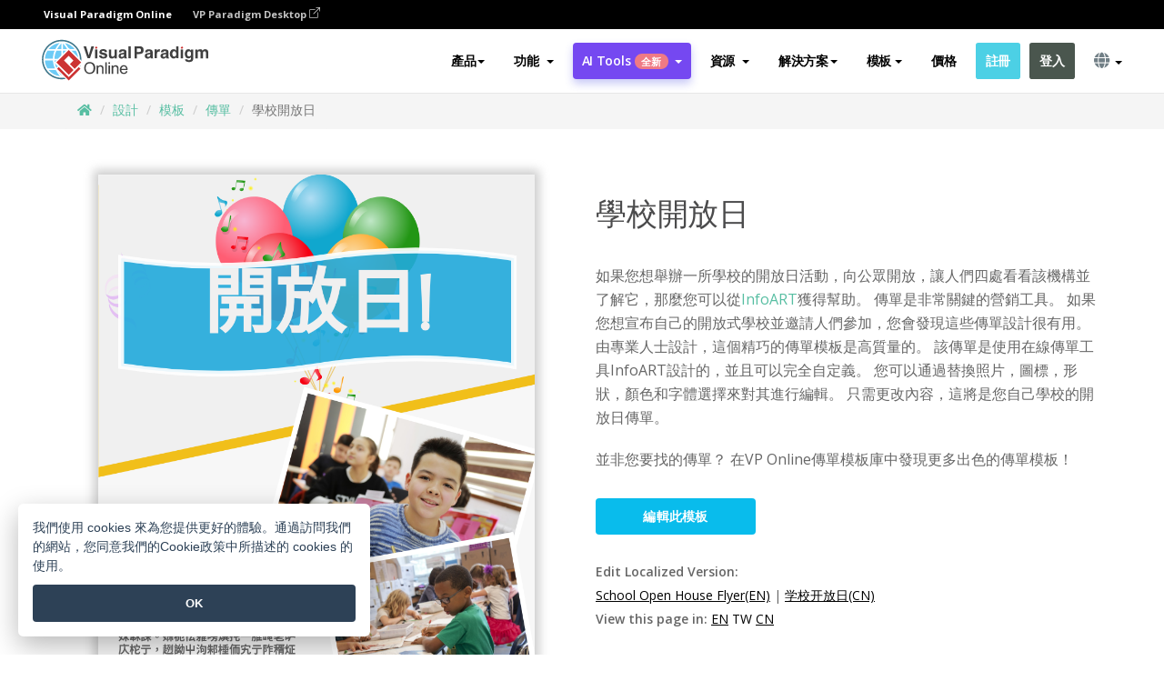

--- FILE ---
content_type: text/html;charset=UTF-8
request_url: https://online.visual-paradigm.com/tw/infoart/templates/flyers/school-open-house-flyer/
body_size: 23612
content:
<!DOCTYPE html>
<html xmlns="http://www.w3.org/1999/xhtml" lang="zh_TW">
<head>
<title>學校開放日 | 傳單 Template</title>
<meta name="description" content="Eye-catching 傳單 template: 學校開放日. Great starting point for your next campaign. Its designer-crafted, professionally designed and helps you stand out."><meta name="keywords" content="傳單模板,傳單示例,傳單創建者,傳單製作工具,傳單模板,傳單軟件,傳單工具"/><meta name="viewport" content="width=device-width, initial-scale=1">
<!-- <link rel="icon" type="image/png" sizes="32x32" href="/favicon-32x32.png">
<link rel="icon" type="image/png" sizes="16x16" href="/favicon-16x16.png"> -->
<link rel="icon" type="image/png" sizes="32x32" href="/favicon-32x32.png">
				<link rel="icon" type="image/png" sizes="16x16" href="/favicon-16x16.png">
			<meta charset="utf-8">
<meta name="theme-color" content="#ffffff">   
<link rel="alternate" hreflang="zh-TW" href="https://online.visual-paradigm.com/tw/infoart/templates/flyers/school-open-house-flyer/"/>
<link rel="alternate" hreflang="en" href="https://online.visual-paradigm.com/infoart/templates/flyers/school-open-house-flyer/"/>
<link rel="alternate" hreflang="zh-CN" href="https://online.visual-paradigm.com/cn/infoart/templates/flyers/school-open-house-flyer/"/>
<link rel="alternate" hreflang="es" href="https://online.visual-paradigm.com/es/infoart/templates/flyers/school-open-house-flyer/"/>
<link rel="alternate" hreflang="de" href="https://online.visual-paradigm.com/de/infoart/templates/flyers/school-open-house-flyer/"/>
<link rel="alternate" hreflang="pl" href="https://online.visual-paradigm.com/pl/infoart/templates/flyers/school-open-house-flyer/"/>
<link rel="alternate" hreflang="pt" href="https://online.visual-paradigm.com/pt/infoart/templates/flyers/school-open-house-flyer/"/>
<link rel="alternate" hreflang="in-ID" href="https://online.visual-paradigm.com/id/infoart/templates/flyers/school-open-house-flyer/"/>
<link rel="alternate" hreflang="ja" href="https://online.visual-paradigm.com/ja/infoart/templates/flyers/school-open-house-flyer/"/>
<link rel="alternate" hreflang="ko" href="https://online.visual-paradigm.com/ko/infoart/templates/flyers/school-open-house-flyer/"/>
<link rel="alternate" hreflang="ru" href="https://online.visual-paradigm.com/ru/infoart/templates/flyers/school-open-house-flyer/"/>
<link rel="alternate" hreflang="fr" href="https://online.visual-paradigm.com/fr/infoart/templates/flyers/school-open-house-flyer/"/>

<link href="https://fonts.googleapis.com/css?family=Open+Sans:300,400,600,700&display=swap" rel="preload" as="style">
<link href="/css/bootstrap.min.css" rel="preload" as="style">
<link href="/css/style.css?t=1768895987" rel="preload" as="style">
<link href="/css/fontawesome-5.15.1/all.min.css" rel="preload" as="style">
<link href="/css/crownIndicator.css" rel="preload" as="style">
<link href="/scripts/jquery-3.5.1.min.js" rel="preload" as="script">
<link href="/scripts/jquery.easing.min.js" rel="preload" as="script">
<link href="/scripts/bootstrap.min.js" rel="preload" as="script">
<link href="/scripts/custom.js" rel="preload" as="script">

<link rel="stylesheet" type="text/css" href="https://fonts.googleapis.com/css?family=Open+Sans:300,400,600,700&display=swap">
<link rel="stylesheet" type="text/css" href="/css/bootstrap.min.css">
<link rel="stylesheet" type="text/css" href="/css/style.css?t=1768895987">
<link rel="stylesheet" type="text/css" href="/css/fontawesome-5.15.1/all.min.css">
<link rel="stylesheet" type="text/css" href="/css/crownIndicator.css">
<script type="text/javascript" src="/scripts/jquery-3.5.1.min.js"></script>
<script type="text/javascript" src="/scripts/jquery.easing.min.js"></script>
<script type="text/javascript" src="/scripts/bootstrap.min.js"></script>
<script type="text/javascript" src="/scripts/custom.js"></script>
<script>
	var lastErrorMessage; 
	window.addEventListener('error', function (e) {
		var result = '';
		result += 'Page URL: ' + window.location.href + '\n';
		result += 'Message: ' + e.message + '\n';
		if (e.filename) {
			result += 'File: ' + e.filename + ' (' + e.lineno + ', ' + e.colno + ')\n';
		}
		if (e.error && e.error.stack) {
			result += 'Stack: ' + e.error.stack + '\n';
		}
		if (e.detail) {
			result += e.detail.error_msg + ": " + e.detail.error_code + '\n';
		}
		if (lastErrorMessage == result) {
			return;
		}
		lastErrorMessage = result;
		fetch('/rest/log', {
			method: 'POST',
			headers: {
				'content-type': 'application/json'
			},
			body: JSON.stringify({
				type: 'error',
				message: result
			})
		});
	});
</script><link href="/css/infoart/style.css" rel="preload" as="style">
	<link rel="stylesheet" href="/css/infoart/style.css">
	<link href="/infoart/content-editor/__inc/css/content-editor.css" rel="stylesheet">
<link href="/scripts/color-thief.min.js" rel="preload" as="script">
<link href="/scripts/lozad.min.js" rel="preload" as="script">
<link href="/scripts/imagesloaded.pkgd.min.js" rel="preload" as="script">
<link href="/scripts/masonry.pkgd.min.js" rel="preload" as="script">
<script src="/scripts/splide.min.js"></script>
<link rel="stylesheet" href="/css/index-slider.css">
<link rel="stylesheet" href="/css/splide-sea-green.min.css">

</head>
<body class="lang-zh_TW">
	<script src="/scripts/color-thief.min.js"></script>
	<script src="/scripts/imagesloaded.pkgd.min.js"></script>
	<script src="/scripts/lozad.min.js"></script>
	<script src="/scripts/masonry.pkgd.min.js"></script>
	
	<link rel="stylesheet" href="/css/jquery-simple-mobilemenu-slide.css" />
<script src="/scripts/jquery-simple-mobilemenu.min.js"></script>
<meta name="theme-color" content="#ffffff">
<div class="topbar-container">
	<nav id="mainNav" class="navbar fixed-top-bar navbar-fixed-top affix" data-spy="affix" data-offset-top="70">
		<!-- Global top nav -->
		
<nav id="stickymainNav" class="navbar navbar-default navbar-doublerow  navbar-trans navbar-fixed-top">
<div class="bg-black-padding">
	<div class="container-fluid controlled-header-width">
        <span class="text-white-font">Visual Paradigm Online</span>
        <a href="https://www.visual-paradigm.com" target="_blank" class="vp-desktop-link">
          VP Paradigm Desktop
          <svg class="bi" width="12" height="12" fill="currentColor" viewBox="0 0 16 16">
            <path fill-rule="evenodd" d="M8.636 3.5a.5.5 0 0 0-.5-.5H1.5A1.5 1.5 0 0 0 0 4.5v10A1.5 1.5 0 0 0 1.5 16h10a1.5 1.5 0 0 0 1.5-1.5V7.864a.5.5 0 0 0-1 0V14.5a.5.5 0 0 1-.5.5h-10a.5.5 0 0 1-.5-.5v-10a.5.5 0 0 1 .5-.5h6.636a.5.5 0 0 0 .5-.5z"/>
            <path fill-rule="evenodd" d="M16 .5a.5.5 0 0 0-.5-.5h-5a.5.5 0 0 0 0 1h3.793L6.146 9.146a.5.5 0 1 0 .708.708L15 1.707V5.5a.5.5 0 0 0 1 0v-5z"/>
          </svg>
        </a>
      </div>	</div><!-- down nav -->
				<div class="container-fluid controlled-header-width">
				<div class="navbar-header">
					<div class="sub-features-wrapper">
					
								<a class="navbar-brand hidden-sm" href="/tw/"> <img class="main-header-index-logo" src="/images/vp-online-with-name.svg" alt="Visual Paradigm 在线的标志">
								</a>
								<a class="navbar-brand hidden-md hidden-lg hidden-xs" href="/tw/"><img src="/images/vp-online-logo-1.png"></a>
							
					</div>
				</div>
				<div class="collapse navbar-collapse" id="navbar-collapse-1">
				<ul class="nav navbar-nav navbar-right">
	
							<li>
			<li id="product-megamenu" class="dropdown megamenu-fw"><a href="#" class="dropdown-toggle" data-toggle="dropdown" role="button" aria-expanded="false">產品<span class="caret"></span></a>


	<ul class="product-megamenu-item dropdown-menu megamenu-content product-menu-dropdown-v1" role="menu">

		<li class="col-sm-3 col-lg-2 col-xs-12" id="product-menu-column-style">
<span class="product-item-title">Create</span>
<ul class="product-create-menu-list">
<li><img src="/images/home/menu/v1/diagram-logo.png"><a href="/diagrams/">Diagram</a></li>
<li><img src="/images/home/menu/v1/chart-logo.png"><a href="/charts/">Chart</a></li>
<li><img src="/images/home/menu/v1/smartboard-logo.png"><a href="/board/">Smart Board</a></li>
<li><img src="/images/home/menu/v1/form-logo.png"><a href="/forms/">Form Builder</a></li>

</ul>

		</li>
		<li class="col-sm-3 col-lg-2 col-xs-12" id="product-menu-column-style">



			<span class="product-item-title">Compose</span>
<ul class="product-compose-menu-list">
<li><img src="/images/home/menu/v1/designer-logo.png"><a href="/infoart/">Graphic Design</a></li>
<li><img src="/images/home/menu/v1/flipbooks-logo.png"><a href="/flipbook-maker/">Flipbook</a></li>
<li><img src="/images/home/menu/v1/anifuzion-logo.png"><a href="https://explainer.visual-paradigm.com/">Animation</a></li>
<li><img src="/images/home/menu/v1/photobook-logo.png"><a href="/photo-book-maker/">Photobook</a></li>
<li><img src="/images/home/menu/v1/pdf-logo.png"><a href="/online-pdf-editor/">PDF Editor</a></li>
<li><img src="/images/home/menu/v1/collages-logo.png"><a href="/photo-collage-maker/">Collage</a></li>
<li><img src="/images/home/menu/v1/word-office-logo.png"><a href="/document-editor/">Document</a></li>
<li><img src="/images/home/menu/v1/excel-office-logo.png"><a href="/spreadsheet-editor/">Spreadsheet</a></li>
<li><img src="/images/home/menu/v1/ppt-office-logo.png"><a href="/presentation-software/">Presentation</a></li>

</ul>
		</li>
		
		<li class="col-sm-3 col-lg-3 col-xs-12" id="product-menu-column-style">


<span class="product-item-title">Tools</span>
			<ul class="product-utilities-menu-list">
<li><img src="/images/home/menu/v1/ppt-logo.png"><a href="/powerpoint-web-viewer/">PowerPoint Web Viewer</a></li>
<li><img src="/images/home/menu/v1/ai-image-translator-logo.png"><a href="https://ai.visual-paradigm.com/ai-image-translator">AI Image Translator</a></li>
<li><img src="/images/home/menu/v1/pdf-logo.png"><a href="/online-pdf-editor/pdf-editing-tools/">PDF Tools</a></li>
<li><img src="/images/home/menu/v1/files-logo.png"><a href="/file-converters/file-conversion-tools/">File Converters</a></li>
<li><img src="/images/home/menu/v1/photo-effects-logo.png"><a href="/photo-effects-studio/">Photo Effect Tools</a></li>
<li><img src="/images/home/menu/v1/agilien-logo.png"><a href="https://agilien.visual-paradigm.com">Agilien</a></li>
<li><img src="/images/home/menu/v1/canvas-logo.png"><a href="https://canvas.visual-paradigm.com">Canvas</a></li>



</ul>
		</li>
		
		<li class="col-sm-3 col-lg-5 col-xs-12 product-essential-border" id="">



		<span class="product-item-title">	Essential</span>
						<ul class="product-essential-menu-list">

<li><span>Publishing</span>
<div class="">
<p>Turn your results into flipbooks, slideshows, or videos, and display them on a virtual bookshelf.</p>
<a href="/features/publishing/" class="product-learn-more-button">Learn More</a>
</div>
</li>
<li><span>AI Tools</span>
<div class="">
<p>Unlock AI-powered tools that simplify tasks and boost productivity.</p>
<a href="https://ai.visual-paradigm.com/" class="product-learn-more-button">Learn More</a>
</div>
</li>

</ul>

		</li>
		

	</ul></li>

<script>
	$(document).ready(function() {
		$("#top-product-explore-productTab a").click(function(e) {
			e.preventDefault();
			var targetTab = $(this).attr("href");
			$("#top-product-explore-productTab li").removeClass("selected-tab");
			$("#top-product-explore-productTab li").removeClass("active");
			$(this).parent("li").addClass("selected-tab");
			$(".tab-pane-p").removeClass("active-tab");
			$(".tab-pane-p").removeClass("active");
			$(targetTab).addClass("active-tab");
		});
	});
</script><li class="features-multi-level-menu"><a href="/features/" class="dropdown-toggle" role="button" aria-haspopup="true" aria-expanded="false"> <span style="border: unset; background: unset; padding: 0px">功能</span> <span class="caret" style="margin-left: 4px;"></span>
</a>

	<ul id="dropdown-features-menu" class="dropdown-menu feature-dropdown">
		<li><a href="/tw/features/pdf-editing/" data-locale="en">
				<div class="feature-dropdown-menu">
					<span class="logo-product-title">Online PDF Tool Suite</span>
				</div>
		</a></li>

		<li><a href="/tw/features/online-office-tool-suite/" data-locale="en">
				<div class="feature-dropdown-menu">
					<span class="logo-product-title">Online Office Tool Suite</span>
				</div>
		</a></li>
		<li><a href="/tw/features/presentation-maker/" data-locale="en">
				<div class="feature-dropdown-menu">
					<span class="logo-product-title">Presentation Maker</span>
				</div>
		</a></li>
		<li><a href="/tw/features/visual-design-editor/" data-locale="en">
				<div class="feature-dropdown-menu">
					<span class="logo-product-title">Visual Design Editor</span>
				</div>
		</a></li>
		<li><a href="/tw/features/graphic-design-resources/" data-locale="en">
				<div class="feature-dropdown-menu">
					<span class="logo-product-title">Graphic Design Resources</span>
				</div>
		</a></li>
		<li><a href="https://agilien.visual-paradigm.com" data-locale="en">
				<div class="feature-dropdown-menu">
					<span class="logo-product-title">Agilien</span>
				</div>
		</a></li>
		<li><a href="/tw/features/publish-as-flipbooks/" data-locale="en">
				<div class="feature-dropdown-menu">
					<span class="logo-product-title">Free Flipbook Maker</span>
				</div>
		</a></li>
		<li><a href="/tw/features/online-chart-maker/" data-locale="en">
				<div class="feature-dropdown-menu">
					<span class="logo-product-title">Chart Maker</span>
				</div>
		</a></li>
		<li><a href="/tw/features/photo-editing/" data-locale="en">
				<div class="feature-dropdown-menu">
					<span class="logo-product-title">照片編輯</span>
				</div>
		</a></li>
		<li><a href="/tw/features/publishing/" data-locale="en">
				<div class="feature-dropdown-menu">
					<span class="logo-product-title">Publishing</span>
				</div>
		</a></li>
		<li><a href="/tw/features/publish-and-share/" data-locale="en">
				<div class="feature-dropdown-menu">
					<span class="logo-product-title">發布和分享</span>
				</div>
		</a></li>
		<li><a href="/tw/features/real-time-collaboration/" data-locale="en">
				<div class="feature-dropdown-menu">
					<span class="logo-product-title">Real-Time Collaboration</span>
				</div>
		</a></li>
		<li><a href="/tw/forms/features/" data-locale="en">
				<div class="feature-dropdown-menu">
					<span class="logo-product-title">表單設計工具</span>
				</div>
		</a></li>

	</ul></li>
<li class="dropdown">
<a class="ai-image-translator-header-btn" href="https://ai.visual-paradigm.com/" class="dropdown-toggle" role="button" aria-haspopup="true" aria-expanded="false">
AI Tools<span class="badge badge-new-v1">全新</span><span class="caret"></span></a>
							<ul id="menu-ai-tools" class="dropdown-menu menu-ai-tools-dropdown">
							<li>
			<a href="https://ai.visual-paradigm.com/ai-image-translator" data-locale="en">
				<div class="feature-dropdown-menu">
					<span class="logo-product-title">AI Image Translator</span>
				</div>
			</a>
		</li>
							<li>
			<a href="https://ai.visual-paradigm.com/ai-chart-generator/" data-locale="en">
				<div class="feature-dropdown-menu">
					<span class="logo-product-title">Chart Generator</span>
				</div>
			</a>
		</li>
		<li>
					<a href="https://ai.visual-paradigm.com/ai-mind-map-generator/" data-locale="en">
				<div class="feature-dropdown-menu">
					<span class="logo-product-title">Mind Map Generator</span>
				</div>
			</a>
				</li>
				<li>
					<a href="https://ai.visual-paradigm.com/ai-fishbone-diagram-generator/" data-locale="en">
				<div class="feature-dropdown-menu">
					<span class="logo-product-title">Fishbone Generator</span>
				</div>
			</a>
				</li>
				<li>
					<a href="https://ai.visual-paradigm.com/ai-timeline-generator/" data-locale="en">
				<div class="feature-dropdown-menu">
					<span class="logo-product-title">Timeline Generator</span>
				</div>
			</a>
				</li>
							
							<li>
					<a href="https://ai.visual-paradigm.com/ai-work-breakdown-structure-generator/" data-locale="en">
				<div class="feature-dropdown-menu">
					<span class="logo-product-title">Work Breakdown Structure Generator</span>
				</div>
			</a>
				</li>
				
								
				<li>
					<a href="https://ai.visual-paradigm.com/ai-product-breakdown-structure-generator/" data-locale="en">
				<div class="feature-dropdown-menu">
					<span class="logo-product-title">Product Breakdown Structure Generator</span>
				</div>
			</a>
				</li>
				<li>
					<a href="https://ai.visual-paradigm.com/ai-cost-breakdown-structure-generator/" data-locale="en">
				<div class="feature-dropdown-menu">
					<span class="logo-product-title">Cost Breakdown Structure Generator</span>
				</div>
			</a>
				</li>
				<li>
					<a href="https://ai.visual-paradigm.com/ai-risk-breakdown-structure-generator/" data-locale="en">
				<div class="feature-dropdown-menu">
					<span class="logo-product-title">Risk Breakdown Structure Generator</span>
				</div>
			</a>
				</li>
				<li>
					<a href="https://ai.visual-paradigm.com/ai-resource-breakdown-structure-generator/" data-locale="en">
				<div class="feature-dropdown-menu">
					<span class="logo-product-title">Resource Breakdown Structure Generator</span>
				</div>
			</a>
				</li>
			</ul> </li>
							
							<li class="resources-multi-level-menu">
<a href="#" class="dropdown-toggle" data-toggle="dropdown" role="button" aria-haspopup="true" aria-expanded="false"> 
	<span style="border: unset; background: unset; padding: 0px">資源</span> 
	<span class="caret" style="margin-left: 4px;"></span>
</a>

	<ul id="dropdown-resources-menu" class="dropdown-menu feature-dropdown">
<li class="dropdown-submenu">
			<div class="nested-second-level">
				<a href="#" class="logo-product-title">社區創作<span class="caret" style="margin-left: 4px;"></span></a>

			</div>
			<ul class="dropdown-menu">
				<li><a href="/tw/flipbook-maker/library/" data-locale="en">
						<div class="feature-dropdown-menu">
							<span class="logo-product-title">書籍 / 幻燈片</span>
						</div>
				</a></li>
				<li><a href="/tw/community/" data-locale="en">
						<div class="feature-dropdown-menu">
							<span class="logo-product-title">設計 /圖表</span>
						</div>
				</a></li>
			</ul>
		</li>
		<li><a href="https://updates.visual-paradigm.com/" data-locale="en">
				<div class="feature-dropdown-menu">
					<span class="logo-product-title">最新消息</span>
				</div>
		</a></li>
		<li><a href="/tw/learn/" data-locale="en">
				<div class="feature-dropdown-menu">
					<span class="logo-product-title">學習</span>
				</div>
		</a></li>
		<li><a href="https://blog.visual-paradigm.com/" data-locale="en">
				<div class="feature-dropdown-menu">
					<span class="logo-product-title">博客</span>
				</div>
		</a></li>
		<li><a href="/tw/knowledge/" data-locale="en">
				<div class="feature-dropdown-menu">
					<span class="logo-product-title">知識</span>
				</div>
		</a></li>
		<li><a href="/tw/diagrams/partner/academic/" data-locale="en">
				<div class="feature-dropdown-menu">
					<span class="logo-product-title">學術合作夥伴</span>
				</div>
		</a></li>
	</ul></li><li class="dropdown"><a href="#" class="dropdown-toggle" data-toggle="dropdown" role="button" aria-haspopup="true" aria-expanded="false">
解決方案<span class="caret"></span></a>
							<ul id="menu-solutions" class="dropdown-menu">
							<li>
					<a href="/tw/solutions/education/" data-locale="en">
				<div class="feature-dropdown-menu">
					<span class="logo-product-title">教育</span>
				</div>
			</a>
				</li>
								<li>
					<a href="/tw/solutions/entertainment/" data-locale="en">
				<div class="feature-dropdown-menu">
					<span class="logo-product-title">娛樂</span>
				</div>
			</a>
				</li>
        		<li>
					<a href="/tw/solutions/finance/" data-locale="en">
				<div class="feature-dropdown-menu">
					<span class="logo-product-title">金融</span>
				</div>
			</a>
				</li>
			<li>
			<a href="/tw/solutions/marketing/" data-locale="en">
				<div class="feature-dropdown-menu">
					<span class="logo-product-title">營銷</span>
				</div>
			</a>
		</li>
	<li>
			<a href="/tw/solutions/medical/" data-locale="en">
				<div class="feature-dropdown-menu">
					<span class="logo-product-title">醫療</span>
				</div>
			</a>
		</li>
		<li>
			<a href="/tw/solutions/real-estate/" data-locale="en">
				<div class="feature-dropdown-menu">
					<span class="logo-product-title">房地產</span>
				</div>
			</a>
		</li>
		<li>
			<a href="/tw/solutions/retail/" data-locale="en">
				<div class="feature-dropdown-menu">
					<span class="logo-product-title">零售</span>
				</div>
			</a>
		</li>
		<li>
			<a href="/tw/solutions/startups/" data-locale="en">
				<div class="feature-dropdown-menu">
					<span class="logo-product-title">初創公司</span>
				</div>
			</a>
		</li>
		<li>
			<a href="/tw/solutions/travel/" data-locale="en">
				<div class="feature-dropdown-menu">
					<span class="logo-product-title">旅行</span>
				</div>
			</a>
		</li>
							</ul> </li>
							
							<li class="dropdown dropdown-templates dropdown-large"><a class="dropdown-toggle template-link" data-toggle="dropdown" role="button" aria-haspopup="true" aria-expanded="false">
		模板<span class="caret" style="margin-left: 4px;"></span> </a>
	<ul class="dropdown-templates-menu">
		<li class="templates-menu-category subOpen"><a href="/tw/infoart/templates" class="template-cateogry-link">
					<div class="img-container items">
					<img src='/images/templates-menu/visuals-icon.png'>
				</div>
				<div class="headerContainer">
					<h4 class="templates-menu-category-header items">設計</h4>
					<span class="caret" style="margin-left: 4px;"></span>
				</div> </a>
					<ul class="subTemplateItems">
					<a href="/tw/infoart/templates/brochures/">
									<li><span class="items">小冊子</span></li>
								</a>
							<a href="/tw/infoart/templates/greeting-cards/">
									<li><span class="items">問候卡</span></li>
								</a>
							<a href="/tw/infoart/templates/infographics/">
									<li><span class="items">信息圖表</span></li>
								</a>
							<a href="/tw/infoart/templates/instagram-posts/">
									<li><span class="items">Instagram 帖子</span></li>
								</a>
							<a href="/tw/infoart/templates/invitations/">
									<li><span class="items">邀請函</span></li>
								</a>
							<a href="/tw/infoart/templates/posters/">
									<li><span class="items">海報</span></li>
								</a>
							<a href="/tw/infoart/templates">
									<li class="template-seeAll"><span class="items">查看所有</span></li>
								</a>
							</ul>
			</li>
			<li class="templates-menu-category subOpen"><a href="/tw/diagrams/templates" class="template-cateogry-link">
					<div class="img-container items">
					<img src='/images/templates-menu/diagrams-icon.png'>
				</div>
				<div class="headerContainer">
					<h4 class="templates-menu-category-header items">圖表</h4>
					<span class="caret" style="margin-left: 4px;"></span>
				</div> </a>
					<ul class="subTemplateItems">
					<a href="/tw/diagrams/templates/archimate-diagram/">
									<li><span class="items">ArchiMate</span></li>
								</a>
							<a href="/tw/diagrams/templates/?category=floor-plan">
									<li><span class="items">平面圖</span></li>
								</a>
							<a href="/tw/diagrams/templates/?category=flowchart">
									<li><span class="items">流程圖</span></li>
								</a>
							<a href="/tw/diagrams/templates/genogram/">
									<li><span class="items">家系圖</span></li>
								</a>
							<a href="/tw/diagrams/templates/mind-map-diagram/">
									<li><span class="items">思維導圖</span></li>
								</a>
							<a href="/tw/diagrams/templates/class-diagram/">
									<li><span class="items">UML 類圖</span></li>
								</a>
							<a href="/tw/diagrams/templates">
									<li class="template-seeAll"><span class="items">查看所有</span></li>
								</a>
							</ul>
			</li>
			<li class="templates-menu-category subOpen"><a href="/tw/charts/templates" class="template-cateogry-link">
					<div class="img-container items">
					<img src='/images/templates-menu/charts-icon.png'>
				</div>
				<div class="headerContainer">
					<h4 class="templates-menu-category-header items">統計圖表</h4>
					<span class="caret" style="margin-left: 4px;"></span>
				</div> </a>
					<ul class="subTemplateItems">
					<a href="/tw/charts/templates/?category=bar">
									<li><span class="items">條形圖</span></li>
								</a>
							<a href="/tw/charts/templates/candlestick/">
									<li><span class="items">K 線圖</span></li>
								</a>
							<a href="/tw/charts/templates/doughnut-charts/">
									<li><span class="items">環形圖</span></li>
								</a>
							<a href="/tw/charts/templates/?category=line">
									<li><span class="items">折線圖</span></li>
								</a>
							<a href="/tw/charts/templates/?category=pie">
									<li><span class="items">餅圖</span></li>
								</a>
							<a href="/tw/charts/templates/?category=radar">
									<li><span class="items">雷達圖</span></li>
								</a>
							<a href="/tw/charts/templates">
									<li class="template-seeAll"><span class="items">查看所有</span></li>
								</a>
							</ul>
			</li>
			<li class="templates-menu-category subOpen"><a href="/tw/flipbook-maker/templates" class="template-cateogry-link">
					<div class="img-container items">
					<img src='/images/templates-menu/flipbooks-icon.png'>
				</div>
				<div class="headerContainer">
					<h4 class="templates-menu-category-header items">翻頁書本</h4>
					<span class="caret" style="margin-left: 4px;"></span>
				</div> </a>
					<ul class="subTemplateItems">
					<a href="/tw/flipbook-maker/templates/booklets/">
									<li><span class="items">小冊子</span></li>
								</a>
							<a href="/tw/flipbook-maker/templates/business-portfolios/">
									<li><span class="items">業務簡介</span></li>
								</a>
							<a href="/tw/flipbook-maker/templates/catalogs/">
									<li><span class="items">產品目錄</span></li>
								</a>
							<a href="/tw/flipbook-maker/templates/lookbooks/">
									<li><span class="items">搭配風格秀</span></li>
								</a>
							<a href="/tw/flipbook-maker/templates/prospectuses/">
									<li><span class="items">招股書</span></li>
								</a>
							<a href="/tw/flipbook-maker/templates/personal-portfolios/">
									<li><span class="items">個人作品集</span></li>
								</a>
							<a href="/tw/flipbook-maker/templates">
									<li class="template-seeAll"><span class="items">查看所有</span></li>
								</a>
							</ul>
			</li>
			<li class="templates-menu-category subOpen"><a href="/tw/photo-book-maker/templates" class="template-cateogry-link">
					<div class="img-container items">
					<img src='/images/templates-menu/photobooks-icon.png'>
				</div>
				<div class="headerContainer">
					<h4 class="templates-menu-category-header items">相簿</h4>
					<span class="caret" style="margin-left: 4px;"></span>
				</div> </a>
					<ul class="subTemplateItems">
					<a href="/tw/photo-book-maker/templates/baby-photo-books/">
									<li><span class="items">嬰兒相簿</span></li>
								</a>
							<a href="/tw/photo-book-maker/templates/everyday-photo-books/">
									<li><span class="items">日常相簿</span></li>
								</a>
							<a href="/tw/photo-book-maker/templates/family-photo-books/">
									<li><span class="items">家庭相簿</span></li>
								</a>
							<a href="/tw/photo-book-maker/templates/pet-photo-books/">
									<li><span class="items">寵物相簿</span></li>
								</a>
							<a href="/tw/photo-book-maker/templates/travel-photo-books/">
									<li><span class="items">旅行相簿</span></li>
								</a>
							<a href="/tw/photo-book-maker/templates/wedding-photo-books/">
									<li><span class="items">婚禮相簿</span></li>
								</a>
							<a href="/tw/photo-book-maker/templates">
									<li class="template-seeAll"><span class="items">查看所有</span></li>
								</a>
							</ul>
			</li>
			<div class="two-row ">
			<li class="templates-menu-category subOpen"><a href="https://explainer.visual-paradigm.com/tw/templates/" class="template-cateogry-link">
					<div class="img-container items">
					<img src='/images/templates-menu/animations-icon.png'>
				</div>
				<div class="headerContainer">
					<h4 class="templates-menu-category-header ">Animations</h4>
					<span class="caret" style="margin-left: 4px;"></span>
				</div> </a>
					<ul class="subTemplateItems">
					<a href="https://explainer.visual-paradigm.com/tw/templates/category/explainer-video/">
									<li><span class="items">Explainer Videos</span></li>
								</a>
							<a href="https://explainer.visual-paradigm.com/tw/templates/category/marketing-and-e-commerce/">
									<li><span class="items">Marketing Videos</span></li>
								</a>
							<a href="https://explainer.visual-paradigm.com/tw/templates/category/storytelling-scenes/">
									<li><span class="items">Storytelling Videos</span></li>
								</a>
							<a href="https://explainer.visual-paradigm.com/tw/templates/">
									<li class="template-seeAll"><span class="items">查看所有</span></li>
								</a>
							</ul>
			</li>
			<li class="templates-menu-category subOpen"><span class="template-cateogry-link">
					<div class="img-container items">
					<img src='/images/templates-menu/productivity-icon.png'>
				</div>
				<div class="headerContainer">
					<h4 class="templates-menu-category-header ">生產力</h4>
					<span class="caret" style="margin-left: 4px;"></span>
				</div> </span>
					<ul class="subTemplateItems">
					<a href="/tw/document-editor/templates/">
									<li><span class="items">文件</span></li>
								</a>
							<a href="/tw/presentation-software/templates/">
									<li><span class="items">簡報</span></li>
								</a>
							<a href="/tw/spreadsheet-editor/templates/">
									<li><span class="items">試算表</span></li>
								</a>
							<a href="/tw/forms/templates/">
									<li><span class="items">表單工具</span></li>
								</a>
							</ul>
			</li>
			</div>
			</ul></li>

<script>
	//$('.dropdown-templates-menu').hide();

	$('.subOpen').on(
			{
				mouseenter : function() {
					if ($(window).width() < 767) {
						$(this).find('.subTemplateItems').stop(true, true)
								.delay(100).fadeIn(200);
					}
				},
				mouseleave : function() {
					if ($(window).width() < 767) {
						$(this).find('.subTemplateItems').stop(true, true)
								.delay(100).fadeOut(200);
					}
				}
			});

	$('.subOpen').click(
			function() {
				if ($(window).width() < 767) {
					if ($(this).find('.subTemplateItems').is(':visible')) {
						$(this).find('.subTemplateItems').stop(true, true)
								.delay(100).fadeOut(200);
					} else {
						$(this).find('.subTemplateItems').stop(true, true)
								.delay(100).fadeIn(200);
					}
				}
			});

	window.addEventListener('resize', checkLink);
	window.addEventListener('resize', resizeTemplateList);
	var path = window.location.pathname;
	var hyper = true;
	$(document).ready(function() {
		checkLink();
		resizeTemplateList();
	});

	function resizeTemplateList() {
		if (window.innerWidth > 1800) {
			var width = window.innerWidth * 0.5;
			document.getElementsByClassName('dropdown-templates-menu')[0].style.width = width
					+ 'px';
		} else if (window.innerWidth > 1600) {
			var width = window.innerWidth * 0.55;
			document.getElementsByClassName('dropdown-templates-menu')[0].style.width = width
					+ 'px';
		} else if (window.innerWidth > 1380) {
			var width = window.innerWidth * 0.6;
			document.getElementsByClassName('dropdown-templates-menu')[0].style.width = width
					+ 'px';
		} else if (window.innerWidth > 1300) {
			var width = window.innerWidth * 0.65;
			document.getElementsByClassName('dropdown-templates-menu')[0].style.width = width
					+ 'px';
		} else if (window.innerWidth > 1240) {
			var width = window.innerWidth * 0.7;
			document.getElementsByClassName('dropdown-templates-menu')[0].style.width = width
					+ 'px';
		} else if (window.innerWidth > 1140) {
			var width = window.innerWidth * 0.75;
			document.getElementsByClassName('dropdown-templates-menu')[0].style.width = width
					+ 'px';
		} else if (window.innerWidth > 767) {
			var width = window.innerWidth * 0.8;
			document.getElementsByClassName('dropdown-templates-menu')[0].style.width = width
					+ 'px';
			hyper = true;
		} else {
			document.getElementsByClassName('dropdown-templates-menu')[0].style.width = '100%';
			hyper = false;
		}
		if (window.innerWidth > 767) {
			transformCal(width);
		} else {
			document.getElementsByClassName('dropdown-templates-menu')[0].style.transform = null;
		}
	}

	function transformCal(width) {
		var menuWidth = width;
		var rect = document.getElementsByClassName('dropdown-templates')[0]
				.getBoundingClientRect().left;
		var listWidth = document.getElementsByClassName('dropdown-templates')[0].offsetWidth;
		var half = window.innerWidth / 2;
		var checkMain = document.getElementById('main-index-header');
		if (window.innerWidth > 1300) {
			document.getElementsByClassName('dropdown-templates-menu')[0].style.transform = "translate(-70%)";
		} else {
			if (half < rect) {
				var distance = half - (rect + (listWidth / 2));
			} else {
				var distance = half - rect;
			}
			var halfMenu = menuWidth / 2;
			if (checkMain != null) {
				var width = distance - halfMenu;
			} else {
				var width = distance - halfMenu + (listWidth / 2);
			}
			document.getElementsByClassName('dropdown-templates-menu')[0].style.transform = "translate("
					+ width + "px)";
		}
	}

	function checkLink() {
		if (window.innerWidth > 767 && hyper == false) {
			enableLink();
			var subItems = document.getElementsByClassName('subTemplateItems');
			for (var i = 0; i < subItems.length; i++) {
				subItems[i].style.display = 'block';
			}
			var header = document
					.getElementsByClassName('templates-menu-category-header');
			for (var i = 0; i < header.length; i++) {
				if (header[i].textContent == 'Productivity'
						|| header[i].textContent == 'Collage') {
					if (header[i].classList.contains('items')) {
						header[i].classList.remove('items');
					}
				}
			}
		} else if (window.innerWidth < 767 && hyper == true) {
			disableLink();
			var subItems = document.getElementsByClassName('subTemplateItems');
			for (var i = 0; i < subItems.length; i++) {
				subItems[i].style.display = 'none';
			}
			var header = document
					.getElementsByClassName('templates-menu-category-header');
			for (var i = 0; i < header.length; i++) {
				if (header[i].classList.contains('items') == false) {
					header[i].classList.add('items');
				}
			}
		}
	}

	function disableLink() {
		var hyper = document.getElementsByClassName('template-cateogry-link');
		for (var i = 0; i < hyper.length; i++) {
			var link = hyper[i].getAttribute('href');
			if (link != null) {
				hyper[i].setAttribute('data-href', link);
				hyper[i].setAttribute('href', '#');
			}
		}
	}

	function enableLink() {
		var hyper = document.getElementsByClassName('template-cateogry-link');
		for (var i = 0; i < hyper.length; i++) {
			var link = hyper[i].getAttribute('data-href');
			if (link != null) {
				hyper[i].removeAttribute('data-href');
				hyper[i].setAttribute('href', link);
			}
		}
	}
</script><li><a href="/tw/pricing/">價格</a></li>
						
						<li class="btn-trial"><a href="/tw/subscribe.jsp?t=infoart">註冊</a></li>
						<li class="btn-login"><a href="/tw/login.jsp?t=infoart">登入</a></li>
						<li class="dropdown"><a href="#" class="dropdown-toggle" data-toggle="dropdown" role="button" aria-haspopup="true" aria-expanded="false"><i class="fa fa-globe select-language" aria-hidden="true"></i> <span class="caret"></span></a>
							<ul id="lang-switcher" class="dropdown-menu">
								<li><a href="/infoart/templates/flyers/school-open-house-flyer/" data-locale="en">English</a></li>
<li><a href="/cn/infoart/templates/flyers/school-open-house-flyer/" data-locale="zh_CN">简体中文</a></li>
<li><a href="/tw/infoart/templates/flyers/school-open-house-flyer/" data-locale="zh_TW">繁體中文</a></li>
<li><a href="/es/infoart/templates/flyers/school-open-house-flyer/" data-locale="es">Espa&ntilde;ol</a></li>
<li><a href="/de/infoart/templates/flyers/school-open-house-flyer/" data-locale="de">Deutsch</a></li>
<li><a href="/pl/infoart/templates/flyers/school-open-house-flyer/" data-locale="pl">Polski</a></li>
<li><a href="/pt/infoart/templates/flyers/school-open-house-flyer/" data-locale="pt">Português</a></li>
<li><a href="/id/infoart/templates/flyers/school-open-house-flyer/" data-locale="in_ID">Bahasa Indonesia</a></li>
<li><a href="/ja/infoart/templates/flyers/school-open-house-flyer/" data-locale="ja">日本語</a></li>
<li><a href="/ko/infoart/templates/flyers/school-open-house-flyer/" data-locale="ko">한국인</a></li>
<li><a href="/ru/infoart/templates/flyers/school-open-house-flyer/" data-locale="ru">Русский</a></li></ul> <script type="text/javascript">
								$(document).ready(function() {
									$("#lang-switcher a").on('click', function() {
										setCookie("locale-selected", true);
										setCookie("locale", $(this).data("locale"));
									});
									var memberPage = getCookie("memberPage");
									if (memberPage) {
										$("#my-workspace").attr("href",	'/'	+ memberPage);
									}
								});
							</script></li>
					</ul>
				
				<!-- mobile menu -->
	<ul class="mobile_menu">
		<!-- Product -->
<!-- Resources -->


<li><a style="cursor: pointer;" href="#" onclick="return false;">產品</a>
	<ul class="submenu">
		<li><a style="cursor: pointer;" href="#" onclick="return false;">Create</a>


			<ul class="submenu">
				<li><a href="/tw/diagrams/" data-locale="en">
						<div class="tool-explore-wrap">
							<div class="product-dropdown-menu">
								<img src="/images/home/menu/v1/diagram-logo.png">
							</div>

							<div class="tool-title-explore">
								<span class="logo-product-title">Diagram Maker</span>
								<p class="">Make flowchart, software, business diagrams</p>
							</div>
						</div>
				</a></li>
				<li><a href="/tw/charts/" data-locale="en">
						<div class="tool-explore-wrap">
							<div class="product-dropdown-menu">
								<img src="/images/home/menu/v1/chart-logo.png">
							</div>

							<div class="tool-title-explore">
								<span class="logo-product-title">Chart Maker</span>
								<p class="">Visualize data effortlessly</p>
							</div>
						</div>
				</a></li>
				<li><a href="/tw/board/" data-locale="en">
						<div class="tool-explore-wrap">
							<div class="product-dropdown-menu">
								<img src="/images/home/menu/v1/smartboard-logo.png">
							</div>

							<div class="tool-title-explore">
								<span class="logo-product-title">Smart Board</span>
								<p class="">Ideation and brainstorm with mind maps</p>
							</div>
						</div>
				</a></li>
				<li><a href="/tw/forms/" data-locale="en">
						<div class="tool-explore-wrap">
							<div class="product-dropdown-menu">
								<img src="/images/home/menu/v1/form-logo.png">
							</div>

							<div class="tool-title-explore">
								<span class="logo-product-title">Form Builder</span>
								<p class="">Simplify form creation</p>
							</div>
						</div>
				</a></li>

				<li><a href="https://ai.visual-paradigm.com/ai-chart-generator" data-locale="en">
						<div class="tool-explore-wrap">
							<div class="product-dropdown-menu">
								<img src="/images/home/menu/v1/ai-chart-logo.png">
							</div>

							<div class="tool-title-explore">
								<span class="logo-product-title">AI Chart</span>
								<p class="">Transforms your descriptions into beautifully AI-powered designed charts</p>
							</div>
						</div>
				</a></li>
				<li><a href="https://ai.visual-paradigm.com/ai-mind-map-generator" data-locale="en">
						<div class="tool-explore-wrap">
							<div class="product-dropdown-menu">
								<img src="/images/home/menu/v1/ai-mind-map-logo.png">
							</div>

							<div class="tool-title-explore">
								<span class="logo-product-title">AI SmartBoard</span>
								<p class="">Instantly create and organize AI-powered generated mind maps with ease</p>
							</div>
						</div>
				</a></li>


			</ul></li>

		<!-- Compose -->
		<li><a style="cursor: pointer;" href="#" onclick="return false;">Compose</a>


			<ul class="submenu">
				<li><a href="/tw/infoart/" data-locale="en">
						<div class="tool-explore-wrap">
							<div class="product-dropdown-menu">
								<img src="/images/home/menu/v1/designer-logo.png">
							</div>

							<div class="tool-title-explore">
								<span class="logo-product-title">Graphic Design</span>
								<p class="">Professional visual creations</p>
							</div>
						</div>
				</a></li>
				<li style="cursor: pointer"><a href="/tw/flipbook-maker/" data-locale="en">
						<div class="tool-explore-wrap">
							<div class="product-dropdown-menu">
								<img src="/images/home/menu/v1/flipbooks-logo.png">
							</div>

							<div class="tool-title-explore">
								<span class="logo-product-title">Flipbook</span>
								<p class="">Design online Ebook and slideshow with Fliplify</p>
							</div>
						</div>
				</a></li>
				<li><a href="https://explainer.visual-paradigm.com/tw/" data-locale="en">
						<div class="tool-explore-wrap">
							<div class="product-dropdown-menu">
								<img src="/images/home/menu/v1/anifuzion-logo.png">
							</div>

							<div class="tool-title-explore">
								<span class="logo-product-title">Animation</span>
								<p class="">Create 2D and 3D animations with AniFuzion.</p>
							</div>
						</div>
				</a></li>
				<li><a href="https://explainer.visual-paradigm.com/tw/photo-book-maker/" data-locale="en">
						<div class="tool-explore-wrap">
							<div class="product-dropdown-menu">
								<img src="/images/home/menu/v1/photobook-logo.png">
							</div>

							<div class="tool-title-explore">
								<span class="logo-product-title">Photobook</span>
								<p class="">Share memories with our photo books</p>
							</div>
						</div>
				</a></li>
				<li><a href="/tw/online-pdf-editor/" data-locale="en">
						<div class="tool-explore-wrap">
							<div class="product-dropdown-menu">
								<img src="/images/home/menu/v1/pdf-logo.png">
							</div>

							<div class="tool-title-explore">
								<span class="logo-product-title">PDF Editor</span>
								<p class="">Lightweight PDF editor, tools and converters</p>
							</div>
						</div>
				</a></li>
				<li style="cursor: pointer"><a href="/tw/photo-collage-maker/" data-locale="en">
						<div class="tool-explore-wrap">
							<div class="product-dropdown-menu">
								<img src="/images/home/menu/v1/collage-logo.png">
							</div>

							<div class="tool-title-explore">
								<span class="logo-product-title">Collage</span>
								<p class="">Create stunning photo collages to share your story and stand out</p>
							</div>
						</div>
				</a></li>
				<li><a href="/tw/document-editor/" data-locale="en">
						<div class="tool-explore-wrap">
							<div class="product-dropdown-menu">
								<img src="/images/home/menu/v1/word-office-logo.png">
							</div>

							<div class="tool-title-explore">
								<span class="logo-product-title">Document</span>
								<p class="">Write, format, and collaborate on text documents online.</p>
							</div>
						</div>
				</a></li>
				<li><a href="/tw/spreadsheet-editor/" data-locale="en">
						<div class="tool-explore-wrap">
							<div class="product-dropdown-menu">
								<img src="/images/home/menu/v1/excel-office-logo.png">
							</div>

							<div class="tool-title-explore">
								<span class="logo-product-title">Spreadsheet</span>
								<p class="">Create, edit, and analyze data in spreadsheets.</p>
							</div>
						</div>
				</a></li>
				<li><a href="/tw/presentation-software/" data-locale="en">
						<div class="tool-explore-wrap">
							<div class="product-dropdown-menu">
								<img src="/images/home/menu/v1/ppt-office-logo.png">
							</div>

							<div class="tool-title-explore">
								<span class="logo-product-title">Presentation</span>
								<p class="">Build and design slides for impactful presentations.</p>
							</div>
						</div>
				</a></li>



			</ul></li>


		<!-- Utilities -->
		<li><a style="cursor: pointer;" href="#" onclick="return false;">Tools</a>


			<ul class="submenu">
				<li><a href="/tw/powerpoint-web-viewer/" data-locale="en">
						<div class="tool-explore-wrap">
							<div class="product-dropdown-menu">
								<img src="/images/home/menu/v1/ppt-logo.png">
							</div>

							<div class="tool-title-explore">
								<span class="logo-product-title">PowerPoint Web Viewer</span>
								<p class="">Convert PowerPoint to online slideshow viewer</p>
							</div>
						</div>
				</a></li>
				<li><a href="https://ai.visual-paradigm.com/ai-image-translator" data-locale="en">
						<div class="tool-explore-wrap">
							<div class="product-dropdown-menu">
								<img src="/images/home/menu/v1/ai-image-translator-logo.png">
							</div>

							<div class="tool-title-explore">
								<span class="logo-product-title">AI Image Translator</span>
								<p class="">AI-powered online tool for translating text in images across any language</p>
							</div>
						</div>
				</a></li>

				<li><a href="/tw/online-pdf-editor/" data-locale="en">
						<div class="tool-explore-wrap">
							<div class="product-dropdown-menu">
								<img src="/images/home/menu/v1/pdf-logo.png">
							</div>

							<div class="tool-title-explore">
								<span class="logo-product-title">PDF Editor</span>
								<p class="">Lightweight PDF editor, tools and converters</p>
							</div>
						</div>
				</a></li>
				<li><a href="/tw/file-converters/file-conversion-tools/" data-locale="en">
						<div class="tool-explore-wrap">
							<div class="product-dropdown-menu">
								<img src="/images/home/menu/v1/files-logo.png">
							</div>

							<div class="tool-title-explore">
								<span class="logo-product-title">File Converters</span>
								<p class="">Convert files with ease</p>
							</div>
						</div>
				</a></li>
				<li><a href="/tw/photo-effects-studio/" data-locale="en">
						<div class="tool-explore-wrap">
							<div class="product-dropdown-menu">
								<img src="/images/home/menu/v1/photo-effects-logo.png">
							</div>

							<div class="tool-title-explore">
								<span class="logo-product-title">Photo Effect Tools</span>
								<p class="">Enhance images creatively</p>
							</div>
						</div>
				</a></li>
				<li><a href="https://agilien.visual-paradigm.com" data-locale="en">
						<div class="tool-explore-wrap">
							<div class="product-dropdown-menu">
								<img src="/images/home/menu/v1/agilien-logo.png">
							</div>

							<div class="tool-title-explore">
								<span class="logo-product-title">Agilien</span>
								<p class="">AI-Powered Jira extension to generate initial product backlog.</p>
							</div>
						</div>
				</a></li>
				<li><a href="https://canvas.visual-paradigm.com" data-locale="en">
						<div class="tool-explore-wrap">
							<div class="product-dropdown-menu">
								<img src="/images/home/menu/v1/canvas-logo.png">
							</div>

							<div class="tool-title-explore">
								<span class="logo-product-title">Canvas Tool</span>
								<p class="">AI-Powered business canvas builder for better strategic analysis.</p>
							</div>
						</div>
				</a></li>
			</ul></li>



		<!-- Essential -->
		<li><a style="cursor: pointer;" href="#" onclick="return false;">Essential</a>


			<ul class="submenu">


				<li><a href="/features/publishing/" data-locale="en">
						<div class="tool-explore-wrap">
							<div class="product-dropdown-menu">
								<img src="/images/home/menu/v1/publishing-logo.png">
							</div>

							<div class="tool-title-explore">
								<span class="logo-product-title">Publishing</span>
								<p class="">Turn your results into flipbooks, slideshows, or videos, and display them on a virtual bookshelf.</p>
							</div>
						</div>
				</a></li>
				<li><a href="https://www.visual-paradigm.com/" data-locale="en">
						<div class="tool-explore-wrap">
							<div class="product-dropdown-menu">
								<img src="/images/home/menu/v1/ai-generators-logo.png">
							</div>

							<div class="tool-title-explore">
								<span class="logo-product-title">AI Tools</span>
								<p class="">Unlock AI-powered tools that simplify tasks and boost productivity.</p>
							</div>
						</div>
				</a></li>


			</ul></li>

	</ul></li>




<!---------------- Feature ------------------->
<li><a href="/features/">功能</a></li>

<!-- Ai Tools -->
<li><a style="cursor: pointer;">AI Tools<span class="badge badge-new-v1">全新</span></a></li>

<!-- Resources -->
<li><a style="cursor: pointer;">資源</a>
	<ul class="submenu">
		<li><a style="cursor: pointer;">社區創作</a>


			<ul class="submenu">
				<li><a href="/tw/flipbook-maker/library/" data-locale="en"> <span class="">書籍 / 幻燈片</span>

				</a></li>
				<li><a href="/tw/community/" data-locale="en"> <span class="">設計 /圖表</span>

				</a></li>
			</ul></li>
		<li><a href="https://updates.visual-paradigm.com/" data-locale="en"> <span class="">最新消息</span>

		</a></li>
		<li><a href="/learn/" data-locale="en"> <span class="">學習</span>

		</a></li>
		<li><a href="https://blog.visual-paradigm.com/" data-locale="en"> <span class="">博客</span>

		</a></li>
		<li><a href="/knowledge/" data-locale="en"> <span class="">知識</span>

		</a></li>
	</ul></li>


<!-- Solutions -->
<li><a style="cursor: pointer;">解決方案</a>
	<ul class="submenu">

		<li><a href="/tw/solutions/education/" data-locale="en"> <span class="">教育</span>

		</a></li>
		<li><a href="/tw/solutions/entertainment/" data-locale="en"> <span class="">娛樂</span>

		</a></li>
		<li><a href="/tw/solutions/finance/" data-locale="en"> <span class="">金融</span>

		</a></li>
		<li><a href="/tw/solutions/marketing/" data-locale="en"> <span class="">營銷</span>

		</a></li>
		<li><a href="/tw/solutions/medical/" data-locale="en"> <span class="">醫療</span>

		</a></li>
		<li><a href="/tw/solutions/real-estate/" data-locale="en"> <span class="">房地產</span>

		</a></li>
		<li><a href="/tw/solutions/retail/" data-locale="en"> <span class="">零售</span>

		</a></li>
		<li><a href="/tw/solutions/startups/" data-locale="en"> <span class="">初創公司</span>

		</a></li>
		<li><a href="/tw/solutions/travel/" data-locale="en"> <span class="">旅行</span>

		</a></li>
	</ul></li>



<!-- Templates -->
<li><a style="cursor: pointer;">模板</a>
	<ul class="submenu">
		<li><a style="cursor: pointer;">設計</a>
			<ul class="submenu">
				<li><a href="/infoart/templates/brochures/"> <span class="items">小冊子</span>
				</a></li>
				<li><a href="/infoart/templates/greeting-cards/"> <span class="items">問候卡</span>
				</a></li>
				<li><a href="/infoart/templates/infographics/"> <span class="items">信息圖表</span>
				</a></li>

				<li><a href="/infoart/templates/instagram-posts/"> <span class="items">Instagram 帖子</span>
				</a></li>

				<li><a href="/infoart/templates/invitations/"> <span class="items">邀請函</span>
				</a></li>
				<li><a href="/infoart/templates/posters/"> <span class="items">海報</span>
				</a></li>
				<li><a href="/infoart/templates"> <span class="items">查看所有</span>
				</a></li>

			</ul></li>

		<li><a style="cursor: pointer;">圖表</a>
			<ul class="submenu">
				<li><a href="/diagrams/templates/archimate-diagram/"> <span class="items">ArchiMate</span>
				</a></li>
				<li><a href="/diagrams/templates/?category=floor-plan"> <span class="items">平面圖</span>
				</a></li>
				<li><a href="/diagrams/templates/?category=flowchart"> <span class="items">流程圖</span>
				</a></li>

				<li><a href="/diagrams/templates/genogram/"> <span class="items">家系圖</span>
				</a></li>
				<li><a href="/diagrams/templates/mind-map-diagram/"> <span class="items">思維導圖</span>
				</a></li>
				<li><a href="/diagrams/templates/class-diagram/"> <span class="items">UML 類圖</span>
				</a></li>
				<li><a href="/diagrams/templates"> <span class="items">查看所有</span>
				</a></li>

			</ul></li>

		<li><a style="cursor: pointer;">統計圖表</a>
			<ul class="submenu">
				<li><a href="/charts/templates/?category=bar"> <span class="items">條形圖</span>
				</a></li>
				<li><a href="/charts/templates/candlestick/"> <span class="items">K 線圖</span>
				</a></li>
				<li><a href="/diagrams/templates/?category=flowchart"> <span class="items">流程圖</span>
				</a></li>

				<li><a href="/charts/templates/doughnut-charts/"> <span class="items">環形圖</span>
				</a></li>
				<li><a href="/charts/templates/?category=line"> <span class="items">折線圖</span>
				</a></li>
				<li><a href="/charts/templates/?category=pie"> <span class="items">餅圖</span>
				</a></li>
				<li><a href="/charts/templates/?category=radar"> <span class="items">雷達圖</span>
				</a></li>
				<li><a href="/charts/templates"> <span class="items">雷達圖</span>
				</a></li>

			</ul></li>
		<li><a style="cursor: pointer;">翻頁書本</a>
			<ul class="submenu">
				<li><a href="/flipbook-maker/templates/booklets/"> <span class="items">小冊子</span>
				</a></li>
				<li><a href="/flipbook-maker/templates/business-portfolios/"> <span class="items">業務簡介</span>
				</a></li>

				<li><a href="/flipbook-maker/templates/catalogs/"> <span class="items">產品目錄</span>
				</a></li>
				<li><a href="/flipbook-maker/templates/lookbooks/"> <span class="items">搭配風格秀</span>
				</a></li>
				<li><a href="/flipbook-maker/templates/prospectuses/"> <span class="items">招股書</span>
				</a></li>
				<li><a href="/flipbook-maker/templates/personal-portfolios/"> <span class="items">個人作品集</span>
				</a></li>
				<li><a href="/flipbook-maker/templates/"> <span class="items">查看所有</span>
				</a></li>

			</ul></li>

		<li><a style="cursor: pointer;">相簿</a>
			<ul class="submenu">
				<li><a href="/photo-book-maker/templates/baby-photo-books/"> <span class="items">嬰兒相簿</span>
				</a></li>
				<li><a href="/photo-book-maker/templates/everyday-photo-books/"> <span class="items">日常相簿</span>
				</a></li>
				<li><a href="/photo-book-maker/templates/family-photo-books/"> <span class="items">家庭相簿</span>
				</a></li>

				<li><a href="/photo-book-maker/templates/pet-photo-books/"> <span class="items">寵物相簿</span>
				</a></li>
				<li><a href="/photo-book-maker/templates/travel-photo-books/"> <span class="items">旅行相簿</span>
				</a></li>
				<li><a href="/photo-book-maker/templates/wedding-photo-books/"> <span class="items">婚禮相簿</span>
				</a></li>
				<li><a href="/photo-book-maker/templates"> <span class="items">查看所有</span>
				</a></li>


			</ul></li>

		<li><a style="cursor: pointer;">照片拼貼</a>
			<ul class="submenu">

				<li><a href="/photo-collage-maker/templates/mood-boards/"> <span class="items">情緒板</span>
				</a></li>
				<li><a href="/photo-collage-maker/templates/comic-strips/"> <span class="items">漫畫</span>
				</a></li>

				<li><a href="/photo-collage-maker/templates"> <span class="items">查看所有</span>
				</a></li>
			</ul></li>
		<li><a href="/forms/templates/">表單工具</a></li>


		<li><a href="/spreadsheet-editor/templates/">試算表</a></li>

	</ul></li>
<!-- Pricing -->
<li><a href="/pricing/">Pricing</a></li>
<li><a style="cursor: pointer;"><i class="fa fa-globe select-language" aria-hidden="true"></i></a>
	<ul class="submenu">
		<li><a href="/infoart/templates/flyers/school-open-house-flyer/" data-locale="en"> <span class="items">English</span></a></li>
		<li><a href="/cn/infoart/templates/flyers/school-open-house-flyer/" data-locale="zh_CN"> <span class="items">简体中文</span></a></li>
		<li><a href="/tw/infoart/templates/flyers/school-open-house-flyer/" data-locale="zh_TW"> <span class="items">繁體中文</span></a></li>
		<li><a href="/es/infoart/templates/flyers/school-open-house-flyer/" data-locale="es"><span class="items">Espa&ntilde;ol</span></a></li>
		<li><a href="/de/infoart/templates/flyers/school-open-house-flyer/" data-locale="de"><span class="items">Deutsch</span></a></li>
		<li><a href="/pl/infoart/templates/flyers/school-open-house-flyer/" data-locale="pl"><span class="items">Polski</span></a></li>
		<li><a href="/pt/infoart/templates/flyers/school-open-house-flyer/" data-locale="pt"><span class="items">Português</span></a></li>
		<li><a href="/id/infoart/templates/flyers/school-open-house-flyer/" data-locale="in_ID"><span class="items">Bahasa Indonesia</span></a></li>
		<li><a href="/ja/infoart/templates/flyers/school-open-house-flyer/" data-locale="ja"><span class="items">日本語</span></a></li>
		<li><a href="/ko/infoart/templates/flyers/school-open-house-flyer/" data-locale="ko"><span class="items">한국인</span></a></li>
		<li><a href="/ru/infoart/templates/flyers/school-open-house-flyer/" data-locale="ru"><span class="items">Русский</span></a></li>
	</ul> <script type="text/javascript">
								$(document).ready(function() {
									$("#lang-switcher a").on('click', function() {
										setCookie("locale-selected", true);
										setCookie("locale",
														$(this).data("locale"));
											});
							var memberPage = getCookie("memberPage");
							if (memberPage) {
								$("#my-workspace").attr("href",
										'/' + memberPage);
							}
						});
	</script></li>

<!-- Sign up -->
<li><a class="submenu-signup" href="/tw/subscribe.jsp?t=infoart">註冊</a></li>
       
        <!-- Pricing -->
        <li><a class="submenu-login" href="/tw/login.jsp?t=infoart">登入</a></li>
      
          
      <!-- Form -->
     
   </ul>
				</div>
			</div>
		</nav>
</nav>
</div>
<script>
   $(document).ready(function() {
       $(".mobile_menu").simpleMobileMenu({
           "menuStyle": "slide"
       });
   })
   </script>
<script>
$("#product-megamenu").hover(
		  function(){ // Mouse Over
		   	var menu = $(this).find('.dropdown-menu').stop(true, true);
			$("#mainNav").parent().addClass("megamenu");
			menu.delay(100)
					.fadeIn(200);
		  },
		  function(){ // Mouse Out
		  	$(this).find('.dropdown-menu').stop(true, true).delay(100)
				.fadeOut(100, 'swing', () => { // test 200
					$("#mainNav").parent().removeClass("megamenu");
				});
		  }
		);
</script>
<script>
	$('ul.nav li.dropdown:not(#product-megamenu)').on(
			{
				mouseenter : function() {
					$(this).find('.dropdown-menu').stop(true, true).delay(100)
							.fadeIn(200);
				},
				mouseleave : function() {
					$(this).find('.dropdown-menu').stop(true, true).delay(100)
							.fadeOut(200);
				}
			});
	
	$('ul.nav li.dropdown-templates').on(
			{
				mouseenter : function() {
					$(this).find('.dropdown-templates-menu').css('visibility','visible').stop(true, true).delay(100).fadeIn(200);
				},
				mouseleave : function() {
					$(this).find('.dropdown-templates-menu').css('visibility','hidden').stop(true, true).delay(100).fadeOut(200);
				}
			});
		$('.dropdown-toggle').click(
			function() {
				if ($(this).parent().find('.dropdown-templates-menu').is(':visible')) {
					$(this).parent().find('.dropdown-templates-menu').stop(true, true).css('visibility','hidden').delay(100).fadeOut(200);
				} else {
					$(this).parent().find('.dropdown-templates-menu').css('visibility','visible').stop(true, true).delay(100).fadeIn(200);
				}
		});
</script>
<!--/ Navigation bar-->

<div class="breadcrumb-container">
			<div class="container">
				<nav aria-label="breadcrumb" role="navigation">
					<ol class="breadcrumb">
						<li class="breadcrumb-item"><a href="/tw/"><i class="fa fa-home" aria-hidden="true"></i> </a></li>
						<li class="breadcrumb-item"><a href="/tw/infoart/">設計</a></li>
						<li class="breadcrumb-item"><a href="/tw/infoart/templates/">模板</a></li>
						<li class="breadcrumb-item"><a href="/tw/infoart/templates/flyers/">傳單</a></li>
						<li class="breadcrumb-item active" aria-current="page">學校開放日</li>
					</ol>
				</nav>
			</div>
		</div>
	<!-- #76742 support another layout -->
	<link rel="stylesheet" href="/css/index-slider.css">
<link rel="stylesheet" href="/css/splide-sea-green.min.css">
<script src="/scripts/splide.min.js"></script>
<style>

	.multiple-template-thumbnail{
		width:100%;
	}
	
	#splide-features{
		margin:auto;
	}
	
	
</style>
<div id="templates-details">
	<section class="section section-padding">
		<div class="container container-no-padding">
			<div class="row">
				<div class="col-lg-6 col-md-6 col-sm-12 col-xs-12">
					<img src="https://online.visual-paradigm.com/repository/images/9a3e1e5d-978d-4d00-9624-5f3bf86924e1/flyers-design/.png" style="padding-top: 0; height: auto; max-width: 480px; aspect-ratio: 0.7074422583404619;"
						alt="學校開放日" class="center-img template-thumbnail" crossorigin="anonymous">
					<div class="row" style="padding-top: 1rem;">
							<div class="col-lg-12 col-md-12 col-sm-12">
								<div class="list-multiple-page">
									<div class="multiple-template-thumbnail">
										</div>
								</div>
							</div>
						</div>
					</div>
				<!--end col-->
				
				<div class="col-lg-6 col-md-6 col-sm-12 col-xs-12 ">
					<div class='template-main-content'>
						<h1 class="template-name-title">學校開放日</h1>
						<div class="custom-content" id="custom-content">
							<p>如果您想舉辦一所學校的開放日活動，向公眾開放，讓人們四處看看該機構並了解它，那麼您可以從<a href="https://online.visual-paradigm.com/tw/infoart/create/flyers/" target="_blank" ref="nofollow noopener noreferrer">InfoART</a>獲得幫助。 傳單是非常關鍵的營銷工具。 如果您想宣布自己的開放式學校並邀請人們參加，您會發現這些傳單設計很有用。 由專業人士設計，這個精巧的傳單模板是高質量的。 該傳單是使用在線傳單工具InfoART設計的，並且可以完全自定義。 您可以通過替換照片，圖標，形狀，顏色和字體選擇來對其進行編輯。 只需更改內容，這將是您自己學校的開放日傳單。</p><p></p><p>並非您要找的傳單？ 在VP Online傳單模板庫中發現更多出色的傳單模板！</p></div>
						<a href="https://online.visual-paradigm.com/app/diagrams/#infoart:proj=0&type=Flyers&gallery=/repository/9a3e1e5d-978d-4d00-9624-5f3bf86924e1.xml&name=%E5%AD%B8%E6%A0%A1%E9%96%8B%E6%94%BE%E6%97%A5" target="_blank" class="btn btn-primary" id="edit-template">編輯此模板</a>
						
						<!-- Go to www.addthis.com/dashboard to customize your tools -->
						<div class="share-social-box">
							<div class="addthis_inline_share_toolbox_zc65"></div>
				        </div>
				        <div class="langEditContainer">
								<div>Edit Localized Version: </div>
									<a href="https://online.visual-paradigm.com/app/diagrams/#infoart:proj=0&type=Flyers&gallery=/repository/49cd9597-b207-4ca7-bd92-750e7bd99ab9.xml&name=School%20Open%20House%20Flyer" target="_blank" class="edit-template-href">School Open House Flyer(EN)</a>
											 | <a href="https://online.visual-paradigm.com/app/diagrams/#infoart:proj=0&type=Flyers&gallery=/repository/41248f31-b956-43b4-a884-854e98fd5fb8.xml&name=%E5%AD%A6%E6%A0%A1%E5%BC%80%E6%94%BE%E6%97%A5" target="_blank" class="edit-template-href">学校开放日(CN)</a>
											</div>
							<div class="langTempContainer">
								<span>View this page in: </span>
									<a href="/infoart/templates/flyers/school-open-house-flyer/" data-locale="en" data-id="en" class="template-lang-href">EN</a>
									<a href="/tw/infoart/templates/flyers/school-open-house-flyer/" data-locale="zh_TW" data-id="tw" class="template-lang-href active">TW</a>
									<a href="/cn/infoart/templates/flyers/school-open-house-flyer/" data-locale="zh_CN" data-id="cn" class="template-lang-href">CN</a>
									</div>
				        </div>
					
					<div class="specification">
							<div class="spec-title">傳單 Template Specifications:</div>
							
							<!-- Customizable -->
							<div class="customizable col-md-12 spec-category-title">
								<div class="custom-title spec-sub-title">可定制的：</div>
								<div class="custom-text lead">此傳單模板可根據您的目的進行定制。您可以編輯內容、更換圖片、更改顏色、添加或刪除設計塊等。</div>
							</div>
							
							<!-- Swatch -->
					        <div class="template-swatches spec-category-title">
					        	<div class="col-md-4">
					        		<div class="dominant-color">
					        			<div class="dominant-color-title spec-sub-title">Dominant Color</div>
					        			<div class="swatch"></div>
					        		</div>
					        	</div>
					        	<div class="col-md-8">
					        		<div class="palette-color">
					        			<div class="palette-color-title spec-sub-title">Palette</div>
					        			<div class="swatches"></div>
					        		</div>
					        	</div>
					        </div>
					        
					        <!-- Dimension -->
					        <div class="dimension col-md-12 spec-category-title">
					        	<span class="dimension-title spec-sub-title">Dimension</span>
					        	<div class="custom-text lead">827 x 1169 px</div>
					        </div>
					        
					        <!-- Related Templates -->
				        	<div class="related-topic-templates col-md-12 spec-category-title" id="related-topic-templates">
					        		<span class="related-templates-title spec-sub-title">Related Templates</span>
					        		
					        		<!-- tags -->
				        			<ul id="related-tag-ul">
						        		<li class="related-tag-list" data-toggle="collapse" data-target="#topic-open-house" aria-expanded="false">
					        					<span class="custom-text related-tag">開放日</span>
					        				</li>
					        			<li class="related-link-list">
					        				<div class="related-link-dropdown dropdown">
												<button class="related-link-btn dropdown-toggle" id="dropdownMenuLink" data-toggle="dropdown" aria-haspopup="true" aria-expanded="false"><i class="fas fa-external-link-alt"></i></button>
												<div class="dropdown-menu" aria-labelledby="dropdownMenuLink">
													<a class="dropdown-item" href="/tw/infoart/templates/topic/open-house/">開放日</a>
													</div>
											</div>
					        			</li>
				        			</ul>
				        			
				        			<!-- templates -->
					        				<div id="topic-open-house" class="templates-topic collapse" aria-expanded="false">
					        					<div class="related-templates-grid">
						        					<li class="item overlay-img-btn">
			<div class="infoart-templates-item">
				<div>
					<a class="template-type" href="/tw/infoart/templates/invitations/" target="_blank">邀請函</a>
				</div>
				
				<a href="/tw/infoart/templates/invitations/black-and-white-minimal-grand-open-house-invitation/">
					<img data-src="https://online.visual-paradigm.com/repository/images/d9d2ed9f-c1ab-4564-a3fc-8965732b39f5/invitations-design/black-and-white-minimal-grand-open-house-invitation.png?s=360" 
							class="related-templates-masonry-content template-image lozad no-js-hide" title="黑色和白色盛大開放日邀請" alt="Editable invitations template:黑色和白色盛大開放日邀請"/>
					<noscript>
						<img src="https://online.visual-paradigm.com/repository/images/d9d2ed9f-c1ab-4564-a3fc-8965732b39f5/invitations-design/black-and-white-minimal-grand-open-house-invitation.png?s=360" 
							class="related-templates-masonry-content template-image lozad" title="黑色和白色盛大開放日邀請" alt="Editable invitations template:黑色和白色盛大開放日邀請"/>
					</noscript>
				</a>
				
				<div class="template-caption-front" title="黑色和白色盛大開放日邀請">
					<a href="https://online.visual-paradigm.com/app/diagrams/#infoart:proj=0&type=Invitations&gallery=/repository/d9d2ed9f-c1ab-4564-a3fc-8965732b39f5.xml&name=%E9%BB%91%E8%89%B2%E5%92%8C%E7%99%BD%E8%89%B2%E7%9B%9B%E5%A4%A7%E9%96%8B%E6%94%BE%E6%97%A5%E9%82%80%E8%AB%8B" target="_blank">
						<span class="caption-box">黑色和白色盛大開放日邀請&nbsp;<i class="fa fa-edit"></i></span>
					</a>
				</div>
				</div>
		</li>
	<li class="item overlay-img-btn">
			<div class="infoart-templates-item">
				<div>
					<a class="template-type" href="/tw/infoart/templates/flyers/" target="_blank">傳單</a>
				</div>
				
				<a href="/tw/infoart/templates/flyers/real-estate-open-house-flyer/">
					<img data-src="https://online.visual-paradigm.com/repository/images/badebae7-4e8f-435f-a3dc-03bebaf0abd0/flyers-design/real-estate-open-house-flyer.png?s=360" 
							class="related-templates-masonry-content template-image lozad no-js-hide" title="開放日" alt="Editable flyers template:開放日"/>
					<noscript>
						<img src="https://online.visual-paradigm.com/repository/images/badebae7-4e8f-435f-a3dc-03bebaf0abd0/flyers-design/real-estate-open-house-flyer.png?s=360" 
							class="related-templates-masonry-content template-image lozad" title="開放日" alt="Editable flyers template:開放日"/>
					</noscript>
				</a>
				
				<div class="template-caption-front" title="開放日">
					<a href="https://online.visual-paradigm.com/app/diagrams/#infoart:proj=0&type=Flyers&gallery=/repository/badebae7-4e8f-435f-a3dc-03bebaf0abd0.xml&name=%E9%96%8B%E6%94%BE%E6%97%A5" target="_blank">
						<span class="caption-box">開放日&nbsp;<i class="fa fa-edit"></i></span>
					</a>
				</div>
				</div>
		</li>
	<li class="item overlay-img-btn">
			<div class="infoart-templates-item">
				<div>
					<a class="template-type" href="/tw/infoart/templates/instagram-posts/" target="_blank">Instagram 帖子</a>
				</div>
				
				<a href="/tw/infoart/templates/instagram-posts/family-open-house-registration-instagram-post/">
					<img data-src="https://online.visual-paradigm.com/repository/images/4b0c9184-d5c0-4bf2-a991-62eed7918d68/instagram-posts-design/family-open-house-registration-instagram-post.png?s=360" 
							class="related-templates-masonry-content template-image lozad no-js-hide" title="開放日註冊 Instagram 帖子" alt="Editable instagramposts template:開放日註冊 Instagram 帖子"/>
					<noscript>
						<img src="https://online.visual-paradigm.com/repository/images/4b0c9184-d5c0-4bf2-a991-62eed7918d68/instagram-posts-design/family-open-house-registration-instagram-post.png?s=360" 
							class="related-templates-masonry-content template-image lozad" title="開放日註冊 Instagram 帖子" alt="Editable instagramposts template:開放日註冊 Instagram 帖子"/>
					</noscript>
				</a>
				
				<div class="template-caption-front" title="開放日註冊 Instagram 帖子">
					<a href="https://online.visual-paradigm.com/app/diagrams/#infoart:proj=0&type=InstagramPosts&gallery=/repository/4b0c9184-d5c0-4bf2-a991-62eed7918d68.xml&name=%E9%96%8B%E6%94%BE%E6%97%A5%E8%A8%BB%E5%86%8A%20Instagram%20%E5%B8%96%E5%AD%90" target="_blank">
						<span class="caption-box">開放日註冊 Instagram 帖子&nbsp;<i class="fa fa-edit"></i></span>
					</a>
				</div>
				</div>
		</li>
	<li class="item overlay-img-btn">
			<div class="infoart-templates-item">
				<div>
					<a class="template-type" href="/tw/infoart/templates/facebook-ads/" target="_blank">Facebook 廣告</a>
				</div>
				
				<a href="/tw/infoart/templates/facebook-ads/dream-house-open-house-facebook-ad/">
					<img data-src="https://online.visual-paradigm.com/repository/images/5c9d6b5c-cab2-4d48-be56-f801b4732aab/facebook-ads-design/dream-house-open-house-facebook-ad.png?s=360" 
							class="related-templates-masonry-content template-image lozad no-js-hide" title="夢想之家開放日Facebook廣告" alt="Editable facebookads template:夢想之家開放日Facebook廣告"/>
					<noscript>
						<img src="https://online.visual-paradigm.com/repository/images/5c9d6b5c-cab2-4d48-be56-f801b4732aab/facebook-ads-design/dream-house-open-house-facebook-ad.png?s=360" 
							class="related-templates-masonry-content template-image lozad" title="夢想之家開放日Facebook廣告" alt="Editable facebookads template:夢想之家開放日Facebook廣告"/>
					</noscript>
				</a>
				
				<div class="template-caption-front" title="夢想之家開放日Facebook廣告">
					<a href="https://online.visual-paradigm.com/app/diagrams/#infoart:proj=0&type=FacebookAds&gallery=/repository/5c9d6b5c-cab2-4d48-be56-f801b4732aab.xml&name=%E5%A4%A2%E6%83%B3%E4%B9%8B%E5%AE%B6%E9%96%8B%E6%94%BE%E6%97%A5Facebook%E5%BB%A3%E5%91%8A" target="_blank">
						<span class="caption-box">夢想之家開放日Facebook廣告&nbsp;<i class="fa fa-edit"></i></span>
					</a>
				</div>
				</div>
		</li>
	<li class="item overlay-img-btn">
			<div class="infoart-templates-item">
				<div>
					<a class="template-type" href="/tw/infoart/templates/instagram-posts/" target="_blank">Instagram 帖子</a>
				</div>
				
				<a href="/tw/infoart/templates/instagram-posts/sunday-open-house-instagram-post/">
					<img data-src="https://online.visual-paradigm.com/repository/images/4e734743-ac78-4224-974a-f3eb23b120f1/instagram-posts-design/sunday-open-house-instagram-post.png?s=360" 
							class="related-templates-masonry-content template-image lozad no-js-hide" title="週日開放日 Instagram 帖子" alt="Editable instagramposts template:週日開放日 Instagram 帖子"/>
					<noscript>
						<img src="https://online.visual-paradigm.com/repository/images/4e734743-ac78-4224-974a-f3eb23b120f1/instagram-posts-design/sunday-open-house-instagram-post.png?s=360" 
							class="related-templates-masonry-content template-image lozad" title="週日開放日 Instagram 帖子" alt="Editable instagramposts template:週日開放日 Instagram 帖子"/>
					</noscript>
				</a>
				
				<div class="template-caption-front" title="週日開放日 Instagram 帖子">
					<a href="https://online.visual-paradigm.com/app/diagrams/#infoart:proj=0&type=InstagramPosts&gallery=/repository/4e734743-ac78-4224-974a-f3eb23b120f1.xml&name=%E9%80%B1%E6%97%A5%E9%96%8B%E6%94%BE%E6%97%A5%20Instagram%20%E5%B8%96%E5%AD%90" target="_blank">
						<span class="caption-box">週日開放日 Instagram 帖子&nbsp;<i class="fa fa-edit"></i></span>
					</a>
				</div>
				</div>
		</li>
	<li class="item overlay-img-btn">
			<div class="infoart-templates-item">
				<div>
					<a class="template-type" href="/tw/infoart/templates/flyers/" target="_blank">傳單</a>
				</div>
				
				<a href="/tw/infoart/templates/flyers/villa-open-house-flyer/">
					<img data-src="https://online.visual-paradigm.com/repository/images/01bbab85-caf0-4c82-84fb-b5643a18bc26/flyers-design/villa-open-house-flyer.png?s=360" 
							class="related-templates-masonry-content template-image lozad no-js-hide" title="舒適別墅開放日" alt="Editable flyers template:舒適別墅開放日"/>
					<noscript>
						<img src="https://online.visual-paradigm.com/repository/images/01bbab85-caf0-4c82-84fb-b5643a18bc26/flyers-design/villa-open-house-flyer.png?s=360" 
							class="related-templates-masonry-content template-image lozad" title="舒適別墅開放日" alt="Editable flyers template:舒適別墅開放日"/>
					</noscript>
				</a>
				
				<div class="template-caption-front" title="舒適別墅開放日">
					<a href="https://online.visual-paradigm.com/app/diagrams/#infoart:proj=0&type=Flyers&gallery=/repository/01bbab85-caf0-4c82-84fb-b5643a18bc26.xml&name=%E8%88%92%E9%81%A9%E5%88%A5%E5%A2%85%E9%96%8B%E6%94%BE%E6%97%A5" target="_blank">
						<span class="caption-box">舒適別墅開放日&nbsp;<i class="fa fa-edit"></i></span>
					</a>
				</div>
				</div>
		</li>
	<script>
	document.querySelectorAll('.no-js-hide').forEach(function (el) {
	    el.classList.remove('no-js-hide')
	})
</script>
</div>
					        				</div>
					        		</div>
				        	</div>
					</div>
				<!--end col-->
			</div>
			<!--end row-->
			
		</div>
		<!--end container-->
	</section>
	
	<section id="templates-gallery" class="section section-padding section-grey-bg templates-page-gallery">
		<div class="container">
			<div class="row">
				<h2 class="other-themes text-center">探索更多 傳單 模板</h2>
				<div id="templates" class="col-xs-12 col-sm-12 col-lg-12 col-md-12">
					<div class="related-templates-masonry-wrapper ">
						<ul class="infoart-templates-grid ">
							<li class="item" id="item-0">
		<div class="infoart-templates-item">
			<a href="/tw/infoart/templates/flyers/new-year-buffet-flyer/">
				<img data-src="https://online.visual-paradigm.com/repository/images/e4c5bb3b-be8b-4f29-a32a-59bb6ecba397/flyers-design/new-year-buffet-flyer.png?s=360"
					id="new-year-buffet-flyer" alt="餐廳新年自助餐宣傳單張" style="max-width:827px;aspect-ratio: 827 / 1169" class="related-templates-masonry-content lozad no-js-hide" title="餐廳新年自助餐宣傳單張" >
				<noscript>
					<img src="https://online.visual-paradigm.com/repository/images/e4c5bb3b-be8b-4f29-a32a-59bb6ecba397/flyers-design/new-year-buffet-flyer.png?s=360" 
						id="new-year-buffet-flyer" alt="餐廳新年自助餐宣傳單張" style="max-width:827px;aspect-ratio: 827 / 1169" class="related-templates-masonry-content lozad" title="餐廳新年自助餐宣傳單張" >
				</noscript>
			</a>
			
			<div class="template-caption-front" title="餐廳新年自助餐宣傳單張">
				<a href="https://online.visual-paradigm.com/app/diagrams/#infoart:proj=0&type=Flyers&gallery=/repository/e4c5bb3b-be8b-4f29-a32a-59bb6ecba397.xml&name=%E9%A4%90%E5%BB%B3%E6%96%B0%E5%B9%B4%E8%87%AA%E5%8A%A9%E9%A4%90%E5%AE%A3%E5%82%B3%E5%96%AE%E5%BC%B5" target="_blank">
					<span class="caption-box">餐廳新年自助餐宣傳單張&nbsp;<i class="fa fa-edit"></i></span>
				</a>
			</div>
		</div>
	</li>
<li class="item" id="item-1">
		<div class="infoart-templates-item">
			<a href="/tw/infoart/templates/flyers/dancing-performance-flyer/">
				<img data-src="https://online.visual-paradigm.com/repository/images/d52d5862-81aa-4db1-904c-4cb115e1314b/flyers-design/dancing-performance-flyer.png?s=360"
					id="dancing-performance-flyer" alt="舞蹈表演宣傳單張" style="max-width:827px;aspect-ratio: 827 / 1169" class="related-templates-masonry-content lozad no-js-hide" title="舞蹈表演宣傳單張" >
				<noscript>
					<img src="https://online.visual-paradigm.com/repository/images/d52d5862-81aa-4db1-904c-4cb115e1314b/flyers-design/dancing-performance-flyer.png?s=360" 
						id="dancing-performance-flyer" alt="舞蹈表演宣傳單張" style="max-width:827px;aspect-ratio: 827 / 1169" class="related-templates-masonry-content lozad" title="舞蹈表演宣傳單張" >
				</noscript>
			</a>
			
			<div class="template-caption-front" title="舞蹈表演宣傳單張">
				<a href="https://online.visual-paradigm.com/app/diagrams/#infoart:proj=0&type=Flyers&gallery=/repository/d52d5862-81aa-4db1-904c-4cb115e1314b.xml&name=%E8%88%9E%E8%B9%88%E8%A1%A8%E6%BC%94%E5%AE%A3%E5%82%B3%E5%96%AE%E5%BC%B5" target="_blank">
					<span class="caption-box">舞蹈表演宣傳單張&nbsp;<i class="fa fa-edit"></i></span>
				</a>
			</div>
		</div>
	</li>
<li class="item" id="item-2">
		<div class="infoart-templates-item">
			<a href="/tw/infoart/templates/flyers/christmas-event-informative-flyer/">
				<img data-src="https://online.visual-paradigm.com/repository/images/3affd5d1-a345-4526-ab37-f7a6d7bd5c71/flyers-design/christmas-event-informative-flyer.png?s=360"
					id="christmas-event-informative-flyer" alt="聖誕活動巡禮宣傳單張(附介紹)" style="max-width:827px;aspect-ratio: 827 / 1169" class="related-templates-masonry-content lozad no-js-hide" title="聖誕活動巡禮宣傳單張(附介紹)" >
				<noscript>
					<img src="https://online.visual-paradigm.com/repository/images/3affd5d1-a345-4526-ab37-f7a6d7bd5c71/flyers-design/christmas-event-informative-flyer.png?s=360" 
						id="christmas-event-informative-flyer" alt="聖誕活動巡禮宣傳單張(附介紹)" style="max-width:827px;aspect-ratio: 827 / 1169" class="related-templates-masonry-content lozad" title="聖誕活動巡禮宣傳單張(附介紹)" >
				</noscript>
			</a>
			
			<div class="edition-tag">
								<crown-indicator edition="co" page="templatePage"></crown-indicator>
							</div>
						<div class="template-caption-front" title="聖誕活動巡禮宣傳單張(附介紹)">
				<a href="https://online.visual-paradigm.com/app/diagrams/#infoart:proj=0&type=Flyers&gallery=/repository/3affd5d1-a345-4526-ab37-f7a6d7bd5c71.xml&name=%E8%81%96%E8%AA%95%E6%B4%BB%E5%8B%95%E5%B7%A1%E7%A6%AE%E5%AE%A3%E5%82%B3%E5%96%AE%E5%BC%B5%28%E9%99%84%E4%BB%8B%E7%B4%B9%29" target="_blank">
					<span class="caption-box">聖誕活動巡禮宣傳單張(附介紹)&nbsp;<i class="fa fa-edit"></i></span>
				</a>
			</div>
		</div>
	</li>
<li class="item" id="item-3">
		<div class="infoart-templates-item">
			<a href="/tw/infoart/templates/flyers/refreshing-cyber-monday-delivery-flyer/">
				<img data-src="https://online.visual-paradigm.com/repository/images/9c4ddbb9-87c4-40b0-bab3-030fa727ead4/flyers-design/refreshing-cyber-monday-delivery-flyer.png?s=360"
					id="refreshing-cyber-monday-delivery-flyer" alt="藍白色網路星期一宣傳單張" style="max-width:827px;aspect-ratio: 827 / 1169" class="related-templates-masonry-content lozad no-js-hide" title="藍白色網路星期一宣傳單張" >
				<noscript>
					<img src="https://online.visual-paradigm.com/repository/images/9c4ddbb9-87c4-40b0-bab3-030fa727ead4/flyers-design/refreshing-cyber-monday-delivery-flyer.png?s=360" 
						id="refreshing-cyber-monday-delivery-flyer" alt="藍白色網路星期一宣傳單張" style="max-width:827px;aspect-ratio: 827 / 1169" class="related-templates-masonry-content lozad" title="藍白色網路星期一宣傳單張" >
				</noscript>
			</a>
			
			<div class="edition-tag">
								<crown-indicator edition="co" page="templatePage"></crown-indicator>
							</div>
						<div class="template-caption-front" title="藍白色網路星期一宣傳單張">
				<a href="https://online.visual-paradigm.com/app/diagrams/#infoart:proj=0&type=Flyers&gallery=/repository/9c4ddbb9-87c4-40b0-bab3-030fa727ead4.xml&name=%E8%97%8D%E7%99%BD%E8%89%B2%E7%B6%B2%E8%B7%AF%E6%98%9F%E6%9C%9F%E4%B8%80%E5%AE%A3%E5%82%B3%E5%96%AE%E5%BC%B5" target="_blank">
					<span class="caption-box">藍白色網路星期一宣傳單張&nbsp;<i class="fa fa-edit"></i></span>
				</a>
			</div>
		</div>
	</li>
<li class="item" id="item-4">
		<div class="infoart-templates-item">
			<a href="/tw/infoart/templates/flyers/thanksgiving-family-dinner-flyer/">
				<img data-src="https://online.visual-paradigm.com/repository/images/ae96cf36-7dd2-4c1e-8ce2-d536a4ec97f9/flyers-design/thanksgiving-family-dinner-flyer.png?s=360"
					id="thanksgiving-family-dinner-flyer" alt="珊瑚紅感恩節聚會宣傳單張" style="max-width:827px;aspect-ratio: 827 / 1169" class="related-templates-masonry-content lozad no-js-hide" title="珊瑚紅感恩節聚會宣傳單張" >
				<noscript>
					<img src="https://online.visual-paradigm.com/repository/images/ae96cf36-7dd2-4c1e-8ce2-d536a4ec97f9/flyers-design/thanksgiving-family-dinner-flyer.png?s=360" 
						id="thanksgiving-family-dinner-flyer" alt="珊瑚紅感恩節聚會宣傳單張" style="max-width:827px;aspect-ratio: 827 / 1169" class="related-templates-masonry-content lozad" title="珊瑚紅感恩節聚會宣傳單張" >
				</noscript>
			</a>
			
			<div class="template-caption-front" title="珊瑚紅感恩節聚會宣傳單張">
				<a href="https://online.visual-paradigm.com/app/diagrams/#infoart:proj=0&type=Flyers&gallery=/repository/ae96cf36-7dd2-4c1e-8ce2-d536a4ec97f9.xml&name=%E7%8F%8A%E7%91%9A%E7%B4%85%E6%84%9F%E6%81%A9%E7%AF%80%E8%81%9A%E6%9C%83%E5%AE%A3%E5%82%B3%E5%96%AE%E5%BC%B5" target="_blank">
					<span class="caption-box">珊瑚紅感恩節聚會宣傳單張&nbsp;<i class="fa fa-edit"></i></span>
				</a>
			</div>
		</div>
	</li>
<li class="item" id="item-5">
		<div class="infoart-templates-item">
			<a href="/tw/infoart/templates/flyers/modern-black-friday-sale-flyer/">
				<img data-src="https://online.visual-paradigm.com/repository/images/02265e37-9723-4a76-9f27-3aeac9a7f152/flyers-design/modern-black-friday-sale-flyer.png?s=360"
					id="modern-black-friday-sale-flyer" alt="粉紅黑色星期五宣傳單張" style="max-width:827px;aspect-ratio: 827 / 1169" class="related-templates-masonry-content lozad no-js-hide" title="粉紅黑色星期五宣傳單張" >
				<noscript>
					<img src="https://online.visual-paradigm.com/repository/images/02265e37-9723-4a76-9f27-3aeac9a7f152/flyers-design/modern-black-friday-sale-flyer.png?s=360" 
						id="modern-black-friday-sale-flyer" alt="粉紅黑色星期五宣傳單張" style="max-width:827px;aspect-ratio: 827 / 1169" class="related-templates-masonry-content lozad" title="粉紅黑色星期五宣傳單張" >
				</noscript>
			</a>
			
			<div class="template-caption-front" title="粉紅黑色星期五宣傳單張">
				<a href="https://online.visual-paradigm.com/app/diagrams/#infoart:proj=0&type=Flyers&gallery=/repository/02265e37-9723-4a76-9f27-3aeac9a7f152.xml&name=%E7%B2%89%E7%B4%85%E9%BB%91%E8%89%B2%E6%98%9F%E6%9C%9F%E4%BA%94%E5%AE%A3%E5%82%B3%E5%96%AE%E5%BC%B5" target="_blank">
					<span class="caption-box">粉紅黑色星期五宣傳單張&nbsp;<i class="fa fa-edit"></i></span>
				</a>
			</div>
		</div>
	</li>
<li class="item" id="item-6">
		<div class="infoart-templates-item">
			<a href="/tw/infoart/templates/flyers/summer-camp-flyer/">
				<img data-src="https://online.visual-paradigm.com/repository/images/ee9b92ad-7a8e-4226-a032-22ce31a278ac/flyers-design/summer-camp-flyer.png?s=360"
					id="summer-camp-flyer" alt="2022年夏令營宣傳單張" style="max-width:827px;aspect-ratio: 827 / 1169" class="related-templates-masonry-content lozad no-js-hide" title="2022年夏令營宣傳單張" >
				<noscript>
					<img src="https://online.visual-paradigm.com/repository/images/ee9b92ad-7a8e-4226-a032-22ce31a278ac/flyers-design/summer-camp-flyer.png?s=360" 
						id="summer-camp-flyer" alt="2022年夏令營宣傳單張" style="max-width:827px;aspect-ratio: 827 / 1169" class="related-templates-masonry-content lozad" title="2022年夏令營宣傳單張" >
				</noscript>
			</a>
			
			<div class="template-caption-front" title="2022年夏令營宣傳單張">
				<a href="https://online.visual-paradigm.com/app/diagrams/#infoart:proj=0&type=Flyers&gallery=/repository/ee9b92ad-7a8e-4226-a032-22ce31a278ac.xml&name=2022%E5%B9%B4%E5%A4%8F%E4%BB%A4%E7%87%9F%E5%AE%A3%E5%82%B3%E5%96%AE%E5%BC%B5" target="_blank">
					<span class="caption-box">2022年夏令營宣傳單張&nbsp;<i class="fa fa-edit"></i></span>
				</a>
			</div>
		</div>
	</li>
<li class="item" id="item-7">
		<div class="infoart-templates-item">
			<a href="/tw/infoart/templates/flyers/film-festival-promotion-flyer/">
				<img data-src="https://online.visual-paradigm.com/repository/images/299e7c74-7d85-4b8e-96c9-35980d24c7c6/flyers-design/film-festival-promotion-flyer.png?s=360"
					id="film-festival-promotion-flyer" alt="電影節" style="max-width:827px;aspect-ratio: 827 / 1169" class="related-templates-masonry-content lozad no-js-hide" title="電影節" >
				<noscript>
					<img src="https://online.visual-paradigm.com/repository/images/299e7c74-7d85-4b8e-96c9-35980d24c7c6/flyers-design/film-festival-promotion-flyer.png?s=360" 
						id="film-festival-promotion-flyer" alt="電影節" style="max-width:827px;aspect-ratio: 827 / 1169" class="related-templates-masonry-content lozad" title="電影節" >
				</noscript>
			</a>
			
			<div class="template-caption-front" title="電影節">
				<a href="https://online.visual-paradigm.com/app/diagrams/#infoart:proj=0&type=Flyers&gallery=/repository/299e7c74-7d85-4b8e-96c9-35980d24c7c6.xml&name=%E9%9B%BB%E5%BD%B1%E7%AF%80" target="_blank">
					<span class="caption-box">電影節&nbsp;<i class="fa fa-edit"></i></span>
				</a>
			</div>
		</div>
	</li>
<li class="item" id="item-8">
		<div class="infoart-templates-item">
			<a href="/tw/infoart/templates/flyers/camera-mega-sales/">
				<img data-src="https://online.visual-paradigm.com/repository/images/beb45e59-dd1c-4686-84fc-53cc1631f953/flyers-design/camera-mega-sales.png?s=360"
					id="camera-mega-sales" alt="相機超級銷售" style="max-width:827px;aspect-ratio: 827 / 1169" class="related-templates-masonry-content lozad no-js-hide" title="相機超級銷售" >
				<noscript>
					<img src="https://online.visual-paradigm.com/repository/images/beb45e59-dd1c-4686-84fc-53cc1631f953/flyers-design/camera-mega-sales.png?s=360" 
						id="camera-mega-sales" alt="相機超級銷售" style="max-width:827px;aspect-ratio: 827 / 1169" class="related-templates-masonry-content lozad" title="相機超級銷售" >
				</noscript>
			</a>
			
			<div class="template-caption-front" title="相機超級銷售">
				<a href="https://online.visual-paradigm.com/app/diagrams/#infoart:proj=0&type=Flyers&gallery=/repository/beb45e59-dd1c-4686-84fc-53cc1631f953.xml&name=%E7%9B%B8%E6%A9%9F%E8%B6%85%E7%B4%9A%E9%8A%B7%E5%94%AE" target="_blank">
					<span class="caption-box">相機超級銷售&nbsp;<i class="fa fa-edit"></i></span>
				</a>
			</div>
		</div>
	</li>
<li class="item" id="item-9">
		<div class="infoart-templates-item">
			<a href="/tw/infoart/templates/flyers/new-arrival-flyer-4/">
				<img data-src="https://online.visual-paradigm.com/repository/images/f51bd73a-ea5b-47e6-a373-469641e3bea5/flyers-design/new-arrival-flyer-4.png?s=360"
					id="new-arrival-flyer-4" alt="2022春季款式新品到店宣傳單張" style="max-width:827px;aspect-ratio: 827 / 1169" class="related-templates-masonry-content lozad no-js-hide" title="2022春季款式新品到店宣傳單張" >
				<noscript>
					<img src="https://online.visual-paradigm.com/repository/images/f51bd73a-ea5b-47e6-a373-469641e3bea5/flyers-design/new-arrival-flyer-4.png?s=360" 
						id="new-arrival-flyer-4" alt="2022春季款式新品到店宣傳單張" style="max-width:827px;aspect-ratio: 827 / 1169" class="related-templates-masonry-content lozad" title="2022春季款式新品到店宣傳單張" >
				</noscript>
			</a>
			
			<div class="template-caption-front" title="2022春季款式新品到店宣傳單張">
				<a href="https://online.visual-paradigm.com/app/diagrams/#infoart:proj=0&type=Flyers&gallery=/repository/f51bd73a-ea5b-47e6-a373-469641e3bea5.xml&name=2022%E6%98%A5%E5%AD%A3%E6%AC%BE%E5%BC%8F%E6%96%B0%E5%93%81%E5%88%B0%E5%BA%97%E5%AE%A3%E5%82%B3%E5%96%AE%E5%BC%B5" target="_blank">
					<span class="caption-box">2022春季款式新品到店宣傳單張&nbsp;<i class="fa fa-edit"></i></span>
				</a>
			</div>
		</div>
	</li>
<li class="item" id="item-10">
		<div class="infoart-templates-item">
			<a href="/tw/infoart/templates/flyers/giveaway-flyer/">
				<img data-src="https://online.visual-paradigm.com/repository/images/5ec19954-ee53-4ee7-8490-f0d0c5ec7e11/flyers-design/giveaway-flyer.png?s=360"
					id="giveaway-flyer" alt="免費贈品傳單" style="max-width:827px;aspect-ratio: 827 / 1169" class="related-templates-masonry-content lozad no-js-hide" title="免費贈品傳單" >
				<noscript>
					<img src="https://online.visual-paradigm.com/repository/images/5ec19954-ee53-4ee7-8490-f0d0c5ec7e11/flyers-design/giveaway-flyer.png?s=360" 
						id="giveaway-flyer" alt="免費贈品傳單" style="max-width:827px;aspect-ratio: 827 / 1169" class="related-templates-masonry-content lozad" title="免費贈品傳單" >
				</noscript>
			</a>
			
			<div class="template-caption-front" title="免費贈品傳單">
				<a href="https://online.visual-paradigm.com/app/diagrams/#infoart:proj=0&type=Flyers&gallery=/repository/5ec19954-ee53-4ee7-8490-f0d0c5ec7e11.xml&name=%E5%85%8D%E8%B2%BB%E8%B4%88%E5%93%81%E5%82%B3%E5%96%AE" target="_blank">
					<span class="caption-box">免費贈品傳單&nbsp;<i class="fa fa-edit"></i></span>
				</a>
			</div>
		</div>
	</li>
<li class="item" id="item-11">
		<div class="infoart-templates-item">
			<a href="/tw/infoart/templates/flyers/design-exhibition-flyer/">
				<img data-src="https://online.visual-paradigm.com/repository/images/ba2ee79b-46cf-4762-9773-81efdf66f787/flyers-design/design-exhibition-flyer.png?s=360"
					id="design-exhibition-flyer" alt="設計展傳單" style="max-width:827px;aspect-ratio: 827 / 1169" class="related-templates-masonry-content lozad no-js-hide" title="設計展傳單" >
				<noscript>
					<img src="https://online.visual-paradigm.com/repository/images/ba2ee79b-46cf-4762-9773-81efdf66f787/flyers-design/design-exhibition-flyer.png?s=360" 
						id="design-exhibition-flyer" alt="設計展傳單" style="max-width:827px;aspect-ratio: 827 / 1169" class="related-templates-masonry-content lozad" title="設計展傳單" >
				</noscript>
			</a>
			
			<div class="template-caption-front" title="設計展傳單">
				<a href="https://online.visual-paradigm.com/app/diagrams/#infoart:proj=0&type=Flyers&gallery=/repository/ba2ee79b-46cf-4762-9773-81efdf66f787.xml&name=%E8%A8%AD%E8%A8%88%E5%B1%95%E5%82%B3%E5%96%AE" target="_blank">
					<span class="caption-box">設計展傳單&nbsp;<i class="fa fa-edit"></i></span>
				</a>
			</div>
		</div>
	</li>
<li class="item" id="item-12">
		<div class="infoart-templates-item">
			<a href="/tw/infoart/templates/flyers/kids-festival-flyer/">
				<img data-src="https://online.visual-paradigm.com/repository/images/2c701c48-32c5-4508-b5c8-f1df39a2399f/flyers-design/kids-festival-flyer.png?s=360"
					id="kids-festival-flyer" alt="兒童節傳單" style="max-width:827px;aspect-ratio: 827 / 1169" class="related-templates-masonry-content lozad no-js-hide" title="兒童節傳單" >
				<noscript>
					<img src="https://online.visual-paradigm.com/repository/images/2c701c48-32c5-4508-b5c8-f1df39a2399f/flyers-design/kids-festival-flyer.png?s=360" 
						id="kids-festival-flyer" alt="兒童節傳單" style="max-width:827px;aspect-ratio: 827 / 1169" class="related-templates-masonry-content lozad" title="兒童節傳單" >
				</noscript>
			</a>
			
			<div class="template-caption-front" title="兒童節傳單">
				<a href="https://online.visual-paradigm.com/app/diagrams/#infoart:proj=0&type=Flyers&gallery=/repository/2c701c48-32c5-4508-b5c8-f1df39a2399f.xml&name=%E5%85%92%E7%AB%A5%E7%AF%80%E5%82%B3%E5%96%AE" target="_blank">
					<span class="caption-box">兒童節傳單&nbsp;<i class="fa fa-edit"></i></span>
				</a>
			</div>
		</div>
	</li>
<li class="item" id="item-13">
		<div class="infoart-templates-item">
			<a href="/tw/infoart/templates/flyers/fun-run-flyer/">
				<img data-src="https://online.visual-paradigm.com/repository/images/22fbd027-0370-435a-912b-49b3b3aa7624/flyers-design/fun-run-flyer.png?s=360"
					id="fun-run-flyer" alt="募捐長跑" style="max-width:827px;aspect-ratio: 827 / 1169" class="related-templates-masonry-content lozad no-js-hide" title="募捐長跑" >
				<noscript>
					<img src="https://online.visual-paradigm.com/repository/images/22fbd027-0370-435a-912b-49b3b3aa7624/flyers-design/fun-run-flyer.png?s=360" 
						id="fun-run-flyer" alt="募捐長跑" style="max-width:827px;aspect-ratio: 827 / 1169" class="related-templates-masonry-content lozad" title="募捐長跑" >
				</noscript>
			</a>
			
			<div class="template-caption-front" title="募捐長跑">
				<a href="https://online.visual-paradigm.com/app/diagrams/#infoart:proj=0&type=Flyers&gallery=/repository/22fbd027-0370-435a-912b-49b3b3aa7624.xml&name=%E5%8B%9F%E6%8D%90%E9%95%B7%E8%B7%91" target="_blank">
					<span class="caption-box">募捐長跑&nbsp;<i class="fa fa-edit"></i></span>
				</a>
			</div>
		</div>
	</li>
<li class="item" id="item-14">
		<div class="infoart-templates-item">
			<a href="/tw/infoart/templates/flyers/tennis-tournament-flyer/">
				<img data-src="https://online.visual-paradigm.com/repository/images/3f47765d-9b85-42ed-b955-cf4033ec7349/flyers-design/tennis-tournament-flyer.png?s=360"
					id="tennis-tournament-flyer" alt="網球比賽" style="max-width:827px;aspect-ratio: 827 / 1169" class="related-templates-masonry-content lozad no-js-hide" title="網球比賽" >
				<noscript>
					<img src="https://online.visual-paradigm.com/repository/images/3f47765d-9b85-42ed-b955-cf4033ec7349/flyers-design/tennis-tournament-flyer.png?s=360" 
						id="tennis-tournament-flyer" alt="網球比賽" style="max-width:827px;aspect-ratio: 827 / 1169" class="related-templates-masonry-content lozad" title="網球比賽" >
				</noscript>
			</a>
			
			<div class="template-caption-front" title="網球比賽">
				<a href="https://online.visual-paradigm.com/app/diagrams/#infoart:proj=0&type=Flyers&gallery=/repository/3f47765d-9b85-42ed-b955-cf4033ec7349.xml&name=%E7%B6%B2%E7%90%83%E6%AF%94%E8%B3%BD" target="_blank">
					<span class="caption-box">網球比賽&nbsp;<i class="fa fa-edit"></i></span>
				</a>
			</div>
		</div>
	</li>
<li class="item" id="item-15">
		<div class="infoart-templates-item">
			<a href="/tw/infoart/templates/flyers/bowling-party-flyer/">
				<img data-src="https://online.visual-paradigm.com/repository/images/3caf2d77-dc0e-49f7-b87d-9a4d03ce3d10/flyers-design/bowling-party-flyer.png?s=360"
					id="bowling-party-flyer" alt="保齡球派對" style="max-width:827px;aspect-ratio: 827 / 1169" class="related-templates-masonry-content lozad no-js-hide" title="保齡球派對" >
				<noscript>
					<img src="https://online.visual-paradigm.com/repository/images/3caf2d77-dc0e-49f7-b87d-9a4d03ce3d10/flyers-design/bowling-party-flyer.png?s=360" 
						id="bowling-party-flyer" alt="保齡球派對" style="max-width:827px;aspect-ratio: 827 / 1169" class="related-templates-masonry-content lozad" title="保齡球派對" >
				</noscript>
			</a>
			
			<div class="template-caption-front" title="保齡球派對">
				<a href="https://online.visual-paradigm.com/app/diagrams/#infoart:proj=0&type=Flyers&gallery=/repository/3caf2d77-dc0e-49f7-b87d-9a4d03ce3d10.xml&name=%E4%BF%9D%E9%BD%A1%E7%90%83%E6%B4%BE%E5%B0%8D" target="_blank">
					<span class="caption-box">保齡球派對&nbsp;<i class="fa fa-edit"></i></span>
				</a>
			</div>
		</div>
	</li>
<li class="item" id="item-16">
		<div class="infoart-templates-item">
			<a href="/tw/infoart/templates/flyers/home-decor-flyer/">
				<img data-src="https://online.visual-paradigm.com/repository/images/9c0d3db4-ef29-4805-bd4f-d056384ab7f8/flyers-design/home-decor-flyer.png?s=360"
					id="home-decor-flyer" alt="家居裝飾" style="max-width:827px;aspect-ratio: 827 / 1169" class="related-templates-masonry-content lozad no-js-hide" title="家居裝飾" >
				<noscript>
					<img src="https://online.visual-paradigm.com/repository/images/9c0d3db4-ef29-4805-bd4f-d056384ab7f8/flyers-design/home-decor-flyer.png?s=360" 
						id="home-decor-flyer" alt="家居裝飾" style="max-width:827px;aspect-ratio: 827 / 1169" class="related-templates-masonry-content lozad" title="家居裝飾" >
				</noscript>
			</a>
			
			<div class="template-caption-front" title="家居裝飾">
				<a href="https://online.visual-paradigm.com/app/diagrams/#infoart:proj=0&type=Flyers&gallery=/repository/9c0d3db4-ef29-4805-bd4f-d056384ab7f8.xml&name=%E5%AE%B6%E5%B1%85%E8%A3%9D%E9%A3%BE" target="_blank">
					<span class="caption-box">家居裝飾&nbsp;<i class="fa fa-edit"></i></span>
				</a>
			</div>
		</div>
	</li>
<li class="item" id="item-17">
		<div class="infoart-templates-item">
			<a href="/tw/infoart/templates/flyers/real-estate-open-house-flyer/">
				<img data-src="https://online.visual-paradigm.com/repository/images/badebae7-4e8f-435f-a3dc-03bebaf0abd0/flyers-design/real-estate-open-house-flyer.png?s=360"
					id="real-estate-open-house-flyer" alt="開放日" style="max-width:827px;aspect-ratio: 827 / 1169" class="related-templates-masonry-content lozad no-js-hide" title="開放日" >
				<noscript>
					<img src="https://online.visual-paradigm.com/repository/images/badebae7-4e8f-435f-a3dc-03bebaf0abd0/flyers-design/real-estate-open-house-flyer.png?s=360" 
						id="real-estate-open-house-flyer" alt="開放日" style="max-width:827px;aspect-ratio: 827 / 1169" class="related-templates-masonry-content lozad" title="開放日" >
				</noscript>
			</a>
			
			<div class="template-caption-front" title="開放日">
				<a href="https://online.visual-paradigm.com/app/diagrams/#infoart:proj=0&type=Flyers&gallery=/repository/badebae7-4e8f-435f-a3dc-03bebaf0abd0.xml&name=%E9%96%8B%E6%94%BE%E6%97%A5" target="_blank">
					<span class="caption-box">開放日&nbsp;<i class="fa fa-edit"></i></span>
				</a>
			</div>
		</div>
	</li>
<li class="item" id="item-18">
		<div class="infoart-templates-item">
			<a href="/tw/infoart/templates/flyers/education-fair-flyer/">
				<img data-src="https://online.visual-paradigm.com/repository/images/054ff139-320b-48bb-86b6-1b1d517aa7db/flyers-design/education-fair-flyer.png?s=360"
					id="education-fair-flyer" alt="教育博覽會" style="max-width:827px;aspect-ratio: 827 / 1169" class="related-templates-masonry-content lozad no-js-hide" title="教育博覽會" >
				<noscript>
					<img src="https://online.visual-paradigm.com/repository/images/054ff139-320b-48bb-86b6-1b1d517aa7db/flyers-design/education-fair-flyer.png?s=360" 
						id="education-fair-flyer" alt="教育博覽會" style="max-width:827px;aspect-ratio: 827 / 1169" class="related-templates-masonry-content lozad" title="教育博覽會" >
				</noscript>
			</a>
			
			<div class="template-caption-front" title="教育博覽會">
				<a href="https://online.visual-paradigm.com/app/diagrams/#infoart:proj=0&type=Flyers&gallery=/repository/054ff139-320b-48bb-86b6-1b1d517aa7db.xml&name=%E6%95%99%E8%82%B2%E5%8D%9A%E8%A6%BD%E6%9C%83" target="_blank">
					<span class="caption-box">教育博覽會&nbsp;<i class="fa fa-edit"></i></span>
				</a>
			</div>
		</div>
	</li>
<li class="item" id="item-19">
		<div class="infoart-templates-item">
			<a href="/tw/infoart/templates/flyers/yard-sale-flyer/">
				<img data-src="https://online.visual-paradigm.com/repository/images/877f9f03-faeb-4664-9ff3-a2db3351836c/flyers-design/yard-sale-flyer.png?s=360"
					id="yard-sale-flyer" alt="庭院舊貨出售" style="max-width:827px;aspect-ratio: 827 / 1169" class="related-templates-masonry-content lozad no-js-hide" title="庭院舊貨出售" >
				<noscript>
					<img src="https://online.visual-paradigm.com/repository/images/877f9f03-faeb-4664-9ff3-a2db3351836c/flyers-design/yard-sale-flyer.png?s=360" 
						id="yard-sale-flyer" alt="庭院舊貨出售" style="max-width:827px;aspect-ratio: 827 / 1169" class="related-templates-masonry-content lozad" title="庭院舊貨出售" >
				</noscript>
			</a>
			
			<div class="template-caption-front" title="庭院舊貨出售">
				<a href="https://online.visual-paradigm.com/app/diagrams/#infoart:proj=0&type=Flyers&gallery=/repository/877f9f03-faeb-4664-9ff3-a2db3351836c.xml&name=%E5%BA%AD%E9%99%A2%E8%88%8A%E8%B2%A8%E5%87%BA%E5%94%AE" target="_blank">
					<span class="caption-box">庭院舊貨出售&nbsp;<i class="fa fa-edit"></i></span>
				</a>
			</div>
		</div>
	</li>
<li class="item" id="item-20">
		<div class="infoart-templates-item">
			<a href="/tw/infoart/templates/flyers/modern-grand-opening-flyer/">
				<img data-src="https://online.visual-paradigm.com/repository/images/c85a4c26-224b-4e2a-9b44-97972fdc08d5/flyers-design/modern-grand-opening-flyer.png?s=360"
					id="modern-grand-opening-flyer" alt="盛大開幕2" style="max-width:827px;aspect-ratio: 827 / 1169" class="related-templates-masonry-content lozad no-js-hide" title="盛大開幕2" >
				<noscript>
					<img src="https://online.visual-paradigm.com/repository/images/c85a4c26-224b-4e2a-9b44-97972fdc08d5/flyers-design/modern-grand-opening-flyer.png?s=360" 
						id="modern-grand-opening-flyer" alt="盛大開幕2" style="max-width:827px;aspect-ratio: 827 / 1169" class="related-templates-masonry-content lozad" title="盛大開幕2" >
				</noscript>
			</a>
			
			<div class="template-caption-front" title="盛大開幕2">
				<a href="https://online.visual-paradigm.com/app/diagrams/#infoart:proj=0&type=Flyers&gallery=/repository/c85a4c26-224b-4e2a-9b44-97972fdc08d5.xml&name=%E7%9B%9B%E5%A4%A7%E9%96%8B%E5%B9%952" target="_blank">
					<span class="caption-box">盛大開幕2&nbsp;<i class="fa fa-edit"></i></span>
				</a>
			</div>
		</div>
	</li>
<li class="item" id="item-21">
		<div class="infoart-templates-item">
			<a href="/tw/infoart/templates/flyers/restaurant-thanksgiving-promote-flyers/">
				<img data-src="https://online.visual-paradigm.com/repository/images/9521b9d3-309e-4a2e-9860-d297dba9eb06/flyers-design/restaurant-thanksgiving-promote-flyers.png?s=360"
					id="restaurant-thanksgiving-promote-flyers" alt="餐廳感恩節宣傳傳單" style="max-width:827px;aspect-ratio: 827 / 1169" class="related-templates-masonry-content lozad no-js-hide" title="餐廳感恩節宣傳傳單" >
				<noscript>
					<img src="https://online.visual-paradigm.com/repository/images/9521b9d3-309e-4a2e-9860-d297dba9eb06/flyers-design/restaurant-thanksgiving-promote-flyers.png?s=360" 
						id="restaurant-thanksgiving-promote-flyers" alt="餐廳感恩節宣傳傳單" style="max-width:827px;aspect-ratio: 827 / 1169" class="related-templates-masonry-content lozad" title="餐廳感恩節宣傳傳單" >
				</noscript>
			</a>
			
			<div class="template-caption-front" title="餐廳感恩節宣傳傳單">
				<a href="https://online.visual-paradigm.com/app/diagrams/#infoart:proj=0&type=Flyers&gallery=/repository/9521b9d3-309e-4a2e-9860-d297dba9eb06.xml&name=%E9%A4%90%E5%BB%B3%E6%84%9F%E6%81%A9%E7%AF%80%E5%AE%A3%E5%82%B3%E5%82%B3%E5%96%AE" target="_blank">
					<span class="caption-box">餐廳感恩節宣傳傳單&nbsp;<i class="fa fa-edit"></i></span>
				</a>
			</div>
		</div>
	</li>
<li class="item" id="item-22">
		<div class="infoart-templates-item">
			<a href="/tw/infoart/templates/flyers/youth-day-online-store-discount-flyer/">
				<img data-src="https://online.visual-paradigm.com/repository/images/08b5b748-890d-495e-ab1e-a5c28d079be8/flyers-design/youth-day-online-store-discount-flyer.png?s=360"
					id="youth-day-online-store-discount-flyer" alt="青年日網上商店折扣宣傳單張" style="max-width:827px;aspect-ratio: 827 / 1169" class="related-templates-masonry-content lozad no-js-hide" title="青年日網上商店折扣宣傳單張" >
				<noscript>
					<img src="https://online.visual-paradigm.com/repository/images/08b5b748-890d-495e-ab1e-a5c28d079be8/flyers-design/youth-day-online-store-discount-flyer.png?s=360" 
						id="youth-day-online-store-discount-flyer" alt="青年日網上商店折扣宣傳單張" style="max-width:827px;aspect-ratio: 827 / 1169" class="related-templates-masonry-content lozad" title="青年日網上商店折扣宣傳單張" >
				</noscript>
			</a>
			
			<div class="template-caption-front" title="青年日網上商店折扣宣傳單張">
				<a href="https://online.visual-paradigm.com/app/diagrams/#infoart:proj=0&type=Flyers&gallery=/repository/08b5b748-890d-495e-ab1e-a5c28d079be8.xml&name=%E9%9D%92%E5%B9%B4%E6%97%A5%E7%B6%B2%E4%B8%8A%E5%95%86%E5%BA%97%E6%8A%98%E6%89%A3%E5%AE%A3%E5%82%B3%E5%96%AE%E5%BC%B5" target="_blank">
					<span class="caption-box">青年日網上商店折扣宣傳單張&nbsp;<i class="fa fa-edit"></i></span>
				</a>
			</div>
		</div>
	</li>
<li class="item" id="item-23">
		<div class="infoart-templates-item">
			<a href="/tw/infoart/templates/flyers/utensil-family-day-discount-flyer/">
				<img data-src="https://online.visual-paradigm.com/repository/images/d7f7894a-27ca-494e-8725-a22a20091d80/flyers-design/utensil-family-day-discount-flyer.png?s=360"
					id="utensil-family-day-discount-flyer" alt="家庭日聚餐折扣宣傳單張" style="max-width:827px;aspect-ratio: 827 / 1169" class="related-templates-masonry-content lozad no-js-hide" title="家庭日聚餐折扣宣傳單張" >
				<noscript>
					<img src="https://online.visual-paradigm.com/repository/images/d7f7894a-27ca-494e-8725-a22a20091d80/flyers-design/utensil-family-day-discount-flyer.png?s=360" 
						id="utensil-family-day-discount-flyer" alt="家庭日聚餐折扣宣傳單張" style="max-width:827px;aspect-ratio: 827 / 1169" class="related-templates-masonry-content lozad" title="家庭日聚餐折扣宣傳單張" >
				</noscript>
			</a>
			
			<div class="edition-tag">
								<crown-indicator edition="co" page="templatePage"></crown-indicator>
							</div>
						<div class="template-caption-front" title="家庭日聚餐折扣宣傳單張">
				<a href="https://online.visual-paradigm.com/app/diagrams/#infoart:proj=0&type=Flyers&gallery=/repository/d7f7894a-27ca-494e-8725-a22a20091d80.xml&name=%E5%AE%B6%E5%BA%AD%E6%97%A5%E8%81%9A%E9%A4%90%E6%8A%98%E6%89%A3%E5%AE%A3%E5%82%B3%E5%96%AE%E5%BC%B5" target="_blank">
					<span class="caption-box">家庭日聚餐折扣宣傳單張&nbsp;<i class="fa fa-edit"></i></span>
				</a>
			</div>
		</div>
	</li>
<li class="item" id="item-24">
		<div class="infoart-templates-item">
			<a href="/tw/infoart/templates/flyers/family-day-fashion-sales-flyer/">
				<img data-src="https://online.visual-paradigm.com/repository/images/4cf2d372-6024-4f8c-a5ab-5c3d65a1352c/flyers-design/family-day-fashion-sales-flyer.png?s=360"
					id="family-day-fashion-sales-flyer" alt="國際家庭日優惠宣傳海報" style="max-width:827px;aspect-ratio: 827 / 1169" class="related-templates-masonry-content lozad no-js-hide" title="國際家庭日優惠宣傳海報" >
				<noscript>
					<img src="https://online.visual-paradigm.com/repository/images/4cf2d372-6024-4f8c-a5ab-5c3d65a1352c/flyers-design/family-day-fashion-sales-flyer.png?s=360" 
						id="family-day-fashion-sales-flyer" alt="國際家庭日優惠宣傳海報" style="max-width:827px;aspect-ratio: 827 / 1169" class="related-templates-masonry-content lozad" title="國際家庭日優惠宣傳海報" >
				</noscript>
			</a>
			
			<div class="template-caption-front" title="國際家庭日優惠宣傳海報">
				<a href="https://online.visual-paradigm.com/app/diagrams/#infoart:proj=0&type=Flyers&gallery=/repository/4cf2d372-6024-4f8c-a5ab-5c3d65a1352c.xml&name=%E5%9C%8B%E9%9A%9B%E5%AE%B6%E5%BA%AD%E6%97%A5%E5%84%AA%E6%83%A0%E5%AE%A3%E5%82%B3%E6%B5%B7%E5%A0%B1" target="_blank">
					<span class="caption-box">國際家庭日優惠宣傳海報&nbsp;<i class="fa fa-edit"></i></span>
				</a>
			</div>
		</div>
	</li>
<li class="item" id="item-25">
		<div class="infoart-templates-item">
			<a href="/tw/infoart/templates/flyers/bake-sale-flyer/">
				<img data-src="https://online.visual-paradigm.com/repository/images/32764b9b-771a-416e-b9f0-0fb00ee551ac/flyers-design/bake-sale-flyer.png?s=360"
					id="bake-sale-flyer" alt="烘焙銷售傳單" style="max-width:827px;aspect-ratio: 827 / 1169" class="related-templates-masonry-content lozad no-js-hide" title="烘焙銷售傳單" >
				<noscript>
					<img src="https://online.visual-paradigm.com/repository/images/32764b9b-771a-416e-b9f0-0fb00ee551ac/flyers-design/bake-sale-flyer.png?s=360" 
						id="bake-sale-flyer" alt="烘焙銷售傳單" style="max-width:827px;aspect-ratio: 827 / 1169" class="related-templates-masonry-content lozad" title="烘焙銷售傳單" >
				</noscript>
			</a>
			
			<div class="edition-tag">
								<crown-indicator edition="co" page="templatePage"></crown-indicator>
							</div>
						<div class="template-caption-front" title="烘焙銷售傳單">
				<a href="https://online.visual-paradigm.com/app/diagrams/#infoart:proj=0&type=Flyers&gallery=/repository/32764b9b-771a-416e-b9f0-0fb00ee551ac.xml&name=%E7%83%98%E7%84%99%E9%8A%B7%E5%94%AE%E5%82%B3%E5%96%AE" target="_blank">
					<span class="caption-box">烘焙銷售傳單&nbsp;<i class="fa fa-edit"></i></span>
				</a>
			</div>
		</div>
	</li>
<li class="item" id="item-26">
		<div class="infoart-templates-item">
			<a href="/tw/infoart/templates/flyers/lemon-festival-flyer/">
				<img data-src="https://online.visual-paradigm.com/repository/images/7752688f-231c-4061-92bf-f28d95a91b2b/flyers-design/lemon-festival-flyer.png?s=360"
					id="lemon-festival-flyer" alt="檸檬節傳單" style="max-width:827px;aspect-ratio: 827 / 1169" class="related-templates-masonry-content lozad no-js-hide" title="檸檬節傳單" >
				<noscript>
					<img src="https://online.visual-paradigm.com/repository/images/7752688f-231c-4061-92bf-f28d95a91b2b/flyers-design/lemon-festival-flyer.png?s=360" 
						id="lemon-festival-flyer" alt="檸檬節傳單" style="max-width:827px;aspect-ratio: 827 / 1169" class="related-templates-masonry-content lozad" title="檸檬節傳單" >
				</noscript>
			</a>
			
			<div class="template-caption-front" title="檸檬節傳單">
				<a href="https://online.visual-paradigm.com/app/diagrams/#infoart:proj=0&type=Flyers&gallery=/repository/7752688f-231c-4061-92bf-f28d95a91b2b.xml&name=%E6%AA%B8%E6%AA%AC%E7%AF%80%E5%82%B3%E5%96%AE" target="_blank">
					<span class="caption-box">檸檬節傳單&nbsp;<i class="fa fa-edit"></i></span>
				</a>
			</div>
		</div>
	</li>
<li class="item" id="item-27">
		<div class="infoart-templates-item">
			<a href="/tw/infoart/templates/flyers/summer-sale-flyer/">
				<img data-src="https://online.visual-paradigm.com/repository/images/7fd1e87e-36e2-46ab-9b23-04f3ab54b56e/flyers-design/summer-sale-flyer.png?s=360"
					id="summer-sale-flyer" alt="夏季大減價傳單" style="max-width:827px;aspect-ratio: 827 / 1169" class="related-templates-masonry-content lozad no-js-hide" title="夏季大減價傳單" >
				<noscript>
					<img src="https://online.visual-paradigm.com/repository/images/7fd1e87e-36e2-46ab-9b23-04f3ab54b56e/flyers-design/summer-sale-flyer.png?s=360" 
						id="summer-sale-flyer" alt="夏季大減價傳單" style="max-width:827px;aspect-ratio: 827 / 1169" class="related-templates-masonry-content lozad" title="夏季大減價傳單" >
				</noscript>
			</a>
			
			<div class="template-caption-front" title="夏季大減價傳單">
				<a href="https://online.visual-paradigm.com/app/diagrams/#infoart:proj=0&type=Flyers&gallery=/repository/7fd1e87e-36e2-46ab-9b23-04f3ab54b56e.xml&name=%E5%A4%8F%E5%AD%A3%E5%A4%A7%E6%B8%9B%E5%83%B9%E5%82%B3%E5%96%AE" target="_blank">
					<span class="caption-box">夏季大減價傳單&nbsp;<i class="fa fa-edit"></i></span>
				</a>
			</div>
		</div>
	</li>
<li class="item" id="item-28">
		<div class="infoart-templates-item">
			<a href="/tw/infoart/templates/flyers/dance-show-flyer/">
				<img data-src="https://online.visual-paradigm.com/repository/images/a8dc6e65-5295-4906-b476-aa4b99303b8a/flyers-design/dance-show-flyer.png?s=360"
					id="dance-show-flyer" alt="舞蹈表演傳單" style="max-width:827px;aspect-ratio: 827 / 1169" class="related-templates-masonry-content lozad no-js-hide" title="舞蹈表演傳單" >
				<noscript>
					<img src="https://online.visual-paradigm.com/repository/images/a8dc6e65-5295-4906-b476-aa4b99303b8a/flyers-design/dance-show-flyer.png?s=360" 
						id="dance-show-flyer" alt="舞蹈表演傳單" style="max-width:827px;aspect-ratio: 827 / 1169" class="related-templates-masonry-content lozad" title="舞蹈表演傳單" >
				</noscript>
			</a>
			
			<div class="template-caption-front" title="舞蹈表演傳單">
				<a href="https://online.visual-paradigm.com/app/diagrams/#infoart:proj=0&type=Flyers&gallery=/repository/a8dc6e65-5295-4906-b476-aa4b99303b8a.xml&name=%E8%88%9E%E8%B9%88%E8%A1%A8%E6%BC%94%E5%82%B3%E5%96%AE" target="_blank">
					<span class="caption-box">舞蹈表演傳單&nbsp;<i class="fa fa-edit"></i></span>
				</a>
			</div>
		</div>
	</li>
<li class="item" id="item-29">
		<div class="infoart-templates-item">
			<a href="/tw/infoart/templates/flyers/fathers-day-handicrafts-workshop-flyer/">
				<img data-src="https://online.visual-paradigm.com/repository/images/b2782369-1ca8-44a6-b118-43428812d936/flyers-design/fathers-day-handicrafts-workshop-flyer.png?s=360"
					id="fathers-day-handicrafts-workshop-flyer" alt="父親節工作坊傳單" style="max-width:827px;aspect-ratio: 827 / 1169" class="related-templates-masonry-content lozad no-js-hide" title="父親節工作坊傳單" >
				<noscript>
					<img src="https://online.visual-paradigm.com/repository/images/b2782369-1ca8-44a6-b118-43428812d936/flyers-design/fathers-day-handicrafts-workshop-flyer.png?s=360" 
						id="fathers-day-handicrafts-workshop-flyer" alt="父親節工作坊傳單" style="max-width:827px;aspect-ratio: 827 / 1169" class="related-templates-masonry-content lozad" title="父親節工作坊傳單" >
				</noscript>
			</a>
			
			<div class="template-caption-front" title="父親節工作坊傳單">
				<a href="https://online.visual-paradigm.com/app/diagrams/#infoart:proj=0&type=Flyers&gallery=/repository/b2782369-1ca8-44a6-b118-43428812d936.xml&name=%E7%88%B6%E8%A6%AA%E7%AF%80%E5%B7%A5%E4%BD%9C%E5%9D%8A%E5%82%B3%E5%96%AE" target="_blank">
					<span class="caption-box">父親節工作坊傳單&nbsp;<i class="fa fa-edit"></i></span>
				</a>
			</div>
		</div>
	</li>
<li class="item" id="item-30">
		<div class="infoart-templates-item">
			<a href="/tw/infoart/templates/flyers/fathers-day-special-sale-flyer/">
				<img data-src="https://online.visual-paradigm.com/repository/images/7da8574d-9d5c-4fe2-80bb-cf3df4efd1de/flyers-design/fathers-day-special-sale-flyer.png?s=360"
					id="fathers-day-special-sale-flyer" alt="父親節特價傳單" style="max-width:827px;aspect-ratio: 827 / 1169" class="related-templates-masonry-content lozad no-js-hide" title="父親節特價傳單" >
				<noscript>
					<img src="https://online.visual-paradigm.com/repository/images/7da8574d-9d5c-4fe2-80bb-cf3df4efd1de/flyers-design/fathers-day-special-sale-flyer.png?s=360" 
						id="fathers-day-special-sale-flyer" alt="父親節特價傳單" style="max-width:827px;aspect-ratio: 827 / 1169" class="related-templates-masonry-content lozad" title="父親節特價傳單" >
				</noscript>
			</a>
			
			<div class="template-caption-front" title="父親節特價傳單">
				<a href="https://online.visual-paradigm.com/app/diagrams/#infoart:proj=0&type=Flyers&gallery=/repository/7da8574d-9d5c-4fe2-80bb-cf3df4efd1de.xml&name=%E7%88%B6%E8%A6%AA%E7%AF%80%E7%89%B9%E5%83%B9%E5%82%B3%E5%96%AE" target="_blank">
					<span class="caption-box">父親節特價傳單&nbsp;<i class="fa fa-edit"></i></span>
				</a>
			</div>
		</div>
	</li>
<li class="item" id="item-31">
		<div class="infoart-templates-item">
			<a href="/tw/infoart/templates/flyers/holiday-sales-flyer/">
				<img data-src="https://online.visual-paradigm.com/repository/images/2bbd5193-d228-4331-b500-e397b8e304dd/flyers-design/holiday-sales-flyer.png?s=360"
					id="holiday-sales-flyer" alt="假日銷售傳單" style="max-width:827px;aspect-ratio: 827 / 1169" class="related-templates-masonry-content lozad no-js-hide" title="假日銷售傳單" >
				<noscript>
					<img src="https://online.visual-paradigm.com/repository/images/2bbd5193-d228-4331-b500-e397b8e304dd/flyers-design/holiday-sales-flyer.png?s=360" 
						id="holiday-sales-flyer" alt="假日銷售傳單" style="max-width:827px;aspect-ratio: 827 / 1169" class="related-templates-masonry-content lozad" title="假日銷售傳單" >
				</noscript>
			</a>
			
			<div class="template-caption-front" title="假日銷售傳單">
				<a href="https://online.visual-paradigm.com/app/diagrams/#infoart:proj=0&type=Flyers&gallery=/repository/2bbd5193-d228-4331-b500-e397b8e304dd.xml&name=%E5%81%87%E6%97%A5%E9%8A%B7%E5%94%AE%E5%82%B3%E5%96%AE" target="_blank">
					<span class="caption-box">假日銷售傳單&nbsp;<i class="fa fa-edit"></i></span>
				</a>
			</div>
		</div>
	</li>
<li class="item" id="item-32">
		<div class="infoart-templates-item">
			<a href="/tw/infoart/templates/flyers/cupcake-sale-flyer/">
				<img data-src="https://online.visual-paradigm.com/repository/images/6412396f-548e-4ae8-8f4b-a2c05caa36d0/flyers-design/cupcake-sale-flyer.png?s=360"
					id="cupcake-sale-flyer" alt="杯子蛋糕銷售傳單" style="max-width:827px;aspect-ratio: 827 / 1169" class="related-templates-masonry-content lozad no-js-hide" title="杯子蛋糕銷售傳單" >
				<noscript>
					<img src="https://online.visual-paradigm.com/repository/images/6412396f-548e-4ae8-8f4b-a2c05caa36d0/flyers-design/cupcake-sale-flyer.png?s=360" 
						id="cupcake-sale-flyer" alt="杯子蛋糕銷售傳單" style="max-width:827px;aspect-ratio: 827 / 1169" class="related-templates-masonry-content lozad" title="杯子蛋糕銷售傳單" >
				</noscript>
			</a>
			
			<div class="template-caption-front" title="杯子蛋糕銷售傳單">
				<a href="https://online.visual-paradigm.com/app/diagrams/#infoart:proj=0&type=Flyers&gallery=/repository/6412396f-548e-4ae8-8f4b-a2c05caa36d0.xml&name=%E6%9D%AF%E5%AD%90%E8%9B%8B%E7%B3%95%E9%8A%B7%E5%94%AE%E5%82%B3%E5%96%AE" target="_blank">
					<span class="caption-box">杯子蛋糕銷售傳單&nbsp;<i class="fa fa-edit"></i></span>
				</a>
			</div>
		</div>
	</li>
<li class="item" id="item-33">
		<div class="infoart-templates-item">
			<a href="/tw/infoart/templates/flyers/cafe-opening-flyer/">
				<img data-src="https://online.visual-paradigm.com/repository/images/a432aadf-9af3-4726-83ad-c258648a4a48/flyers-design/cafe-opening-flyer.png?s=360"
					id="cafe-opening-flyer" alt="咖啡廳開幕傳單" style="max-width:827px;aspect-ratio: 827 / 1169" class="related-templates-masonry-content lozad no-js-hide" title="咖啡廳開幕傳單" >
				<noscript>
					<img src="https://online.visual-paradigm.com/repository/images/a432aadf-9af3-4726-83ad-c258648a4a48/flyers-design/cafe-opening-flyer.png?s=360" 
						id="cafe-opening-flyer" alt="咖啡廳開幕傳單" style="max-width:827px;aspect-ratio: 827 / 1169" class="related-templates-masonry-content lozad" title="咖啡廳開幕傳單" >
				</noscript>
			</a>
			
			<div class="template-caption-front" title="咖啡廳開幕傳單">
				<a href="https://online.visual-paradigm.com/app/diagrams/#infoart:proj=0&type=Flyers&gallery=/repository/a432aadf-9af3-4726-83ad-c258648a4a48.xml&name=%E5%92%96%E5%95%A1%E5%BB%B3%E9%96%8B%E5%B9%95%E5%82%B3%E5%96%AE" target="_blank">
					<span class="caption-box">咖啡廳開幕傳單&nbsp;<i class="fa fa-edit"></i></span>
				</a>
			</div>
		</div>
	</li>
<li class="item" id="item-34">
		<div class="infoart-templates-item">
			<a href="/tw/infoart/templates/flyers/fashion-sale-flyer/">
				<img data-src="https://online.visual-paradigm.com/repository/images/f20b6ddb-1b2a-4ee0-8b67-cbba0c2c13d4/flyers-design/fashion-sale-flyer.png?s=360"
					id="fashion-sale-flyer" alt="時裝銷售傳單2" style="max-width:827px;aspect-ratio: 827 / 1169" class="related-templates-masonry-content lozad no-js-hide" title="時裝銷售傳單2" >
				<noscript>
					<img src="https://online.visual-paradigm.com/repository/images/f20b6ddb-1b2a-4ee0-8b67-cbba0c2c13d4/flyers-design/fashion-sale-flyer.png?s=360" 
						id="fashion-sale-flyer" alt="時裝銷售傳單2" style="max-width:827px;aspect-ratio: 827 / 1169" class="related-templates-masonry-content lozad" title="時裝銷售傳單2" >
				</noscript>
			</a>
			
			<div class="template-caption-front" title="時裝銷售傳單2">
				<a href="https://online.visual-paradigm.com/app/diagrams/#infoart:proj=0&type=Flyers&gallery=/repository/f20b6ddb-1b2a-4ee0-8b67-cbba0c2c13d4.xml&name=%E6%99%82%E8%A3%9D%E9%8A%B7%E5%94%AE%E5%82%B3%E5%96%AE2" target="_blank">
					<span class="caption-box">時裝銷售傳單2&nbsp;<i class="fa fa-edit"></i></span>
				</a>
			</div>
		</div>
	</li>
<li class="item" id="item-35">
		<div class="infoart-templates-item">
			<a href="/tw/infoart/templates/flyers/world-whiskey-day-promotion-flyer/">
				<img data-src="https://online.visual-paradigm.com/repository/images/7863d43c-a9bb-413d-837f-a33f04d55b01/flyers-design/world-whiskey-day-promotion-flyer.png?s=360"
					id="world-whiskey-day-promotion-flyer" alt="世界威士忌日酒吧宣傳傳單" style="max-width:827px;aspect-ratio: 827 / 1169" class="related-templates-masonry-content lozad no-js-hide" title="世界威士忌日酒吧宣傳傳單" >
				<noscript>
					<img src="https://online.visual-paradigm.com/repository/images/7863d43c-a9bb-413d-837f-a33f04d55b01/flyers-design/world-whiskey-day-promotion-flyer.png?s=360" 
						id="world-whiskey-day-promotion-flyer" alt="世界威士忌日酒吧宣傳傳單" style="max-width:827px;aspect-ratio: 827 / 1169" class="related-templates-masonry-content lozad" title="世界威士忌日酒吧宣傳傳單" >
				</noscript>
			</a>
			
			<div class="template-caption-front" title="世界威士忌日酒吧宣傳傳單">
				<a href="https://online.visual-paradigm.com/app/diagrams/#infoart:proj=0&type=Flyers&gallery=/repository/7863d43c-a9bb-413d-837f-a33f04d55b01.xml&name=%E4%B8%96%E7%95%8C%E5%A8%81%E5%A3%AB%E5%BF%8C%E6%97%A5%E9%85%92%E5%90%A7%E5%AE%A3%E5%82%B3%E5%82%B3%E5%96%AE" target="_blank">
					<span class="caption-box">世界威士忌日酒吧宣傳傳單&nbsp;<i class="fa fa-edit"></i></span>
				</a>
			</div>
		</div>
	</li>
<li class="item" id="item-36">
		<div class="infoart-templates-item">
			<a href="/tw/infoart/templates/flyers/mothers-day-dinner-promotion-flyer/">
				<img data-src="https://online.visual-paradigm.com/repository/images/b0984792-2121-4c5b-ae51-11d2a1684b18/flyers-design/mothers-day-dinner-promotion-flyer.png?s=360"
					id="mothers-day-dinner-promotion-flyer" alt="母親節晚餐預約優惠海報" style="max-width:827px;aspect-ratio: 827 / 1169" class="related-templates-masonry-content lozad no-js-hide" title="母親節晚餐預約優惠海報" >
				<noscript>
					<img src="https://online.visual-paradigm.com/repository/images/b0984792-2121-4c5b-ae51-11d2a1684b18/flyers-design/mothers-day-dinner-promotion-flyer.png?s=360" 
						id="mothers-day-dinner-promotion-flyer" alt="母親節晚餐預約優惠海報" style="max-width:827px;aspect-ratio: 827 / 1169" class="related-templates-masonry-content lozad" title="母親節晚餐預約優惠海報" >
				</noscript>
			</a>
			
			<div class="template-caption-front" title="母親節晚餐預約優惠海報">
				<a href="https://online.visual-paradigm.com/app/diagrams/#infoart:proj=0&type=Flyers&gallery=/repository/b0984792-2121-4c5b-ae51-11d2a1684b18.xml&name=%E6%AF%8D%E8%A6%AA%E7%AF%80%E6%99%9A%E9%A4%90%E9%A0%90%E7%B4%84%E5%84%AA%E6%83%A0%E6%B5%B7%E5%A0%B1" target="_blank">
					<span class="caption-box">母親節晚餐預約優惠海報&nbsp;<i class="fa fa-edit"></i></span>
				</a>
			</div>
		</div>
	</li>
<li class="item" id="item-37">
		<div class="infoart-templates-item">
			<a href="/tw/infoart/templates/flyers/children-summer-camping-flyer/">
				<img data-src="https://online.visual-paradigm.com/repository/images/ea131298-5645-4f4b-882f-56f4523e524e/flyers-design/children-summer-camping-flyer.png?s=360"
					id="children-summer-camping-flyer" alt="夏令營傳單" style="max-width:827px;aspect-ratio: 827 / 1169" class="related-templates-masonry-content lozad no-js-hide" title="夏令營傳單" >
				<noscript>
					<img src="https://online.visual-paradigm.com/repository/images/ea131298-5645-4f4b-882f-56f4523e524e/flyers-design/children-summer-camping-flyer.png?s=360" 
						id="children-summer-camping-flyer" alt="夏令營傳單" style="max-width:827px;aspect-ratio: 827 / 1169" class="related-templates-masonry-content lozad" title="夏令營傳單" >
				</noscript>
			</a>
			
			<div class="template-caption-front" title="夏令營傳單">
				<a href="https://online.visual-paradigm.com/app/diagrams/#infoart:proj=0&type=Flyers&gallery=/repository/ea131298-5645-4f4b-882f-56f4523e524e.xml&name=%E5%A4%8F%E4%BB%A4%E7%87%9F%E5%82%B3%E5%96%AE" target="_blank">
					<span class="caption-box">夏令營傳單&nbsp;<i class="fa fa-edit"></i></span>
				</a>
			</div>
		</div>
	</li>
<li class="item" id="item-38">
		<div class="infoart-templates-item">
			<a href="/tw/infoart/templates/flyers/cocktail-promotion-flyer/">
				<img data-src="https://online.visual-paradigm.com/repository/images/b505c102-b54b-43bf-86e7-3bca70c3990a/flyers-design/cocktail-promotion-flyer.png?s=360"
					id="cocktail-promotion-flyer" alt="酒吧促銷傳單" style="max-width:827px;aspect-ratio: 827 / 1169" class="related-templates-masonry-content lozad no-js-hide" title="酒吧促銷傳單" >
				<noscript>
					<img src="https://online.visual-paradigm.com/repository/images/b505c102-b54b-43bf-86e7-3bca70c3990a/flyers-design/cocktail-promotion-flyer.png?s=360" 
						id="cocktail-promotion-flyer" alt="酒吧促銷傳單" style="max-width:827px;aspect-ratio: 827 / 1169" class="related-templates-masonry-content lozad" title="酒吧促銷傳單" >
				</noscript>
			</a>
			
			<div class="template-caption-front" title="酒吧促銷傳單">
				<a href="https://online.visual-paradigm.com/app/diagrams/#infoart:proj=0&type=Flyers&gallery=/repository/b505c102-b54b-43bf-86e7-3bca70c3990a.xml&name=%E9%85%92%E5%90%A7%E4%BF%83%E9%8A%B7%E5%82%B3%E5%96%AE" target="_blank">
					<span class="caption-box">酒吧促銷傳單&nbsp;<i class="fa fa-edit"></i></span>
				</a>
			</div>
		</div>
	</li>
<li class="item" id="item-39">
		<div class="infoart-templates-item">
			<a href="/tw/infoart/templates/flyers/clothing-store-grand-opening-flyer/">
				<img data-src="https://online.visual-paradigm.com/repository/images/dd73c8d1-c5ab-41a8-9d95-8a89ff9215d7/flyers-design/clothing-store-grand-opening-flyer.png?s=360"
					id="clothing-store-grand-opening-flyer" alt="盛大開幕粉色傳單" style="max-width:827px;aspect-ratio: 827 / 1169" class="related-templates-masonry-content lozad no-js-hide" title="盛大開幕粉色傳單" >
				<noscript>
					<img src="https://online.visual-paradigm.com/repository/images/dd73c8d1-c5ab-41a8-9d95-8a89ff9215d7/flyers-design/clothing-store-grand-opening-flyer.png?s=360" 
						id="clothing-store-grand-opening-flyer" alt="盛大開幕粉色傳單" style="max-width:827px;aspect-ratio: 827 / 1169" class="related-templates-masonry-content lozad" title="盛大開幕粉色傳單" >
				</noscript>
			</a>
			
			<div class="template-caption-front" title="盛大開幕粉色傳單">
				<a href="https://online.visual-paradigm.com/app/diagrams/#infoart:proj=0&type=Flyers&gallery=/repository/dd73c8d1-c5ab-41a8-9d95-8a89ff9215d7.xml&name=%E7%9B%9B%E5%A4%A7%E9%96%8B%E5%B9%95%E7%B2%89%E8%89%B2%E5%82%B3%E5%96%AE" target="_blank">
					<span class="caption-box">盛大開幕粉色傳單&nbsp;<i class="fa fa-edit"></i></span>
				</a>
			</div>
		</div>
	</li>
<li class="item" id="item-40">
		<div class="infoart-templates-item">
			<a href="/tw/infoart/templates/flyers/spring-fashion-sale-flyer/">
				<img data-src="https://online.visual-paradigm.com/repository/images/acb28754-c5ce-4b03-91ca-df5295d1c57a/flyers-design/spring-fashion-sale-flyer.png?s=360"
					id="spring-fashion-sale-flyer" alt="新春時尚大減價粉色傳單" style="max-width:827px;aspect-ratio: 827 / 1169" class="related-templates-masonry-content lozad no-js-hide" title="新春時尚大減價粉色傳單" >
				<noscript>
					<img src="https://online.visual-paradigm.com/repository/images/acb28754-c5ce-4b03-91ca-df5295d1c57a/flyers-design/spring-fashion-sale-flyer.png?s=360" 
						id="spring-fashion-sale-flyer" alt="新春時尚大減價粉色傳單" style="max-width:827px;aspect-ratio: 827 / 1169" class="related-templates-masonry-content lozad" title="新春時尚大減價粉色傳單" >
				</noscript>
			</a>
			
			<div class="template-caption-front" title="新春時尚大減價粉色傳單">
				<a href="https://online.visual-paradigm.com/app/diagrams/#infoart:proj=0&type=Flyers&gallery=/repository/acb28754-c5ce-4b03-91ca-df5295d1c57a.xml&name=%E6%96%B0%E6%98%A5%E6%99%82%E5%B0%9A%E5%A4%A7%E6%B8%9B%E5%83%B9%E7%B2%89%E8%89%B2%E5%82%B3%E5%96%AE" target="_blank">
					<span class="caption-box">新春時尚大減價粉色傳單&nbsp;<i class="fa fa-edit"></i></span>
				</a>
			</div>
		</div>
	</li>
<li class="item" id="item-41">
		<div class="infoart-templates-item">
			<a href="/tw/infoart/templates/flyers/art-festival-flyer/">
				<img data-src="https://online.visual-paradigm.com/repository/images/088ce1ce-7d76-4737-8076-b6b2715af491/flyers-design/art-festival-flyer.png?s=360"
					id="art-festival-flyer" alt="藝術節傳單" style="max-width:827px;aspect-ratio: 827 / 1169" class="related-templates-masonry-content lozad no-js-hide" title="藝術節傳單" >
				<noscript>
					<img src="https://online.visual-paradigm.com/repository/images/088ce1ce-7d76-4737-8076-b6b2715af491/flyers-design/art-festival-flyer.png?s=360" 
						id="art-festival-flyer" alt="藝術節傳單" style="max-width:827px;aspect-ratio: 827 / 1169" class="related-templates-masonry-content lozad" title="藝術節傳單" >
				</noscript>
			</a>
			
			<div class="template-caption-front" title="藝術節傳單">
				<a href="https://online.visual-paradigm.com/app/diagrams/#infoart:proj=0&type=Flyers&gallery=/repository/088ce1ce-7d76-4737-8076-b6b2715af491.xml&name=%E8%97%9D%E8%A1%93%E7%AF%80%E5%82%B3%E5%96%AE" target="_blank">
					<span class="caption-box">藝術節傳單&nbsp;<i class="fa fa-edit"></i></span>
				</a>
			</div>
		</div>
	</li>
<li class="item" id="item-42">
		<div class="infoart-templates-item">
			<a href="/tw/infoart/templates/flyers/2022-travel-guide-flyer/">
				<img data-src="https://online.visual-paradigm.com/repository/images/57d3e427-a44e-44c0-8045-333f6165a6ad/flyers-design/2022-travel-guide-flyer.png?s=360"
					id="2022-travel-guide-flyer" alt="2022旅遊指南" style="max-width:827px;aspect-ratio: 827 / 1169" class="related-templates-masonry-content lozad no-js-hide" title="2022旅遊指南" >
				<noscript>
					<img src="https://online.visual-paradigm.com/repository/images/57d3e427-a44e-44c0-8045-333f6165a6ad/flyers-design/2022-travel-guide-flyer.png?s=360" 
						id="2022-travel-guide-flyer" alt="2022旅遊指南" style="max-width:827px;aspect-ratio: 827 / 1169" class="related-templates-masonry-content lozad" title="2022旅遊指南" >
				</noscript>
			</a>
			
			<div class="template-caption-front" title="2022旅遊指南">
				<a href="https://online.visual-paradigm.com/app/diagrams/#infoart:proj=0&type=Flyers&gallery=/repository/57d3e427-a44e-44c0-8045-333f6165a6ad.xml&name=2022%E6%97%85%E9%81%8A%E6%8C%87%E5%8D%97" target="_blank">
					<span class="caption-box">2022旅遊指南&nbsp;<i class="fa fa-edit"></i></span>
				</a>
			</div>
		</div>
	</li>
<li class="item" id="item-43">
		<div class="infoart-templates-item">
			<a href="/tw/infoart/templates/flyers/adoption-day-flyer/">
				<img data-src="https://online.visual-paradigm.com/repository/images/00958974-c086-4cc3-8ad5-90eab1bdfe4f/flyers-design/adoption-day-flyer.png?s=360"
					id="adoption-day-flyer" alt="收養日" style="max-width:827px;aspect-ratio: 827 / 1169" class="related-templates-masonry-content lozad no-js-hide" title="收養日" >
				<noscript>
					<img src="https://online.visual-paradigm.com/repository/images/00958974-c086-4cc3-8ad5-90eab1bdfe4f/flyers-design/adoption-day-flyer.png?s=360" 
						id="adoption-day-flyer" alt="收養日" style="max-width:827px;aspect-ratio: 827 / 1169" class="related-templates-masonry-content lozad" title="收養日" >
				</noscript>
			</a>
			
			<div class="template-caption-front" title="收養日">
				<a href="https://online.visual-paradigm.com/app/diagrams/#infoart:proj=0&type=Flyers&gallery=/repository/00958974-c086-4cc3-8ad5-90eab1bdfe4f.xml&name=%E6%94%B6%E9%A4%8A%E6%97%A5" target="_blank">
					<span class="caption-box">收養日&nbsp;<i class="fa fa-edit"></i></span>
				</a>
			</div>
		</div>
	</li>
<li class="item" id="item-44">
		<div class="infoart-templates-item">
			<a href="/tw/infoart/templates/flyers/career-fair-2022-flyer/">
				<img data-src="https://online.visual-paradigm.com/repository/images/9ac06d17-c9d9-4d85-8200-9668c6cf6abb/flyers-design/career-fair-2022-flyer.png?s=360"
					id="career-fair-2022-flyer" alt="2022職業博覽會" style="max-width:827px;aspect-ratio: 827 / 1169" class="related-templates-masonry-content lozad no-js-hide" title="2022職業博覽會" >
				<noscript>
					<img src="https://online.visual-paradigm.com/repository/images/9ac06d17-c9d9-4d85-8200-9668c6cf6abb/flyers-design/career-fair-2022-flyer.png?s=360" 
						id="career-fair-2022-flyer" alt="2022職業博覽會" style="max-width:827px;aspect-ratio: 827 / 1169" class="related-templates-masonry-content lozad" title="2022職業博覽會" >
				</noscript>
			</a>
			
			<div class="template-caption-front" title="2022職業博覽會">
				<a href="https://online.visual-paradigm.com/app/diagrams/#infoart:proj=0&type=Flyers&gallery=/repository/9ac06d17-c9d9-4d85-8200-9668c6cf6abb.xml&name=2022%E8%81%B7%E6%A5%AD%E5%8D%9A%E8%A6%BD%E6%9C%83" target="_blank">
					<span class="caption-box">2022職業博覽會&nbsp;<i class="fa fa-edit"></i></span>
				</a>
			</div>
		</div>
	</li>
<li class="item" id="item-45">
		<div class="infoart-templates-item">
			<a href="/tw/infoart/templates/flyers/malaria-donation-flyer/">
				<img data-src="https://online.visual-paradigm.com/repository/images/61cf555f-582a-45cf-b2dd-8777a9ea08da/flyers-design/malaria-donation-flyer.png?s=360"
					id="malaria-donation-flyer" alt="診所世界瘧疾日募捐宣傳單張" style="max-width:827px;aspect-ratio: 827 / 1169" class="related-templates-masonry-content lozad no-js-hide" title="診所世界瘧疾日募捐宣傳單張" >
				<noscript>
					<img src="https://online.visual-paradigm.com/repository/images/61cf555f-582a-45cf-b2dd-8777a9ea08da/flyers-design/malaria-donation-flyer.png?s=360" 
						id="malaria-donation-flyer" alt="診所世界瘧疾日募捐宣傳單張" style="max-width:827px;aspect-ratio: 827 / 1169" class="related-templates-masonry-content lozad" title="診所世界瘧疾日募捐宣傳單張" >
				</noscript>
			</a>
			
			<div class="template-caption-front" title="診所世界瘧疾日募捐宣傳單張">
				<a href="https://online.visual-paradigm.com/app/diagrams/#infoart:proj=0&type=Flyers&gallery=/repository/61cf555f-582a-45cf-b2dd-8777a9ea08da.xml&name=%E8%A8%BA%E6%89%80%E4%B8%96%E7%95%8C%E7%98%A7%E7%96%BE%E6%97%A5%E5%8B%9F%E6%8D%90%E5%AE%A3%E5%82%B3%E5%96%AE%E5%BC%B5" target="_blank">
					<span class="caption-box">診所世界瘧疾日募捐宣傳單張&nbsp;<i class="fa fa-edit"></i></span>
				</a>
			</div>
		</div>
	</li>
<li class="item" id="item-46">
		<div class="infoart-templates-item">
			<a href="/tw/infoart/templates/flyers/valentine-party-flyer/">
				<img data-src="https://online.visual-paradigm.com/repository/images/aef8193a-ca7a-4550-af7e-c7ee8cc856de/flyers-design/valentine-party-flyer.png?s=360"
					id="valentine-party-flyer" alt="情人節酒吧派對宣傳單張" style="max-width:827px;aspect-ratio: 827 / 1169" class="related-templates-masonry-content lozad no-js-hide" title="情人節酒吧派對宣傳單張" >
				<noscript>
					<img src="https://online.visual-paradigm.com/repository/images/aef8193a-ca7a-4550-af7e-c7ee8cc856de/flyers-design/valentine-party-flyer.png?s=360" 
						id="valentine-party-flyer" alt="情人節酒吧派對宣傳單張" style="max-width:827px;aspect-ratio: 827 / 1169" class="related-templates-masonry-content lozad" title="情人節酒吧派對宣傳單張" >
				</noscript>
			</a>
			
			<div class="template-caption-front" title="情人節酒吧派對宣傳單張">
				<a href="https://online.visual-paradigm.com/app/diagrams/#infoart:proj=0&type=Flyers&gallery=/repository/aef8193a-ca7a-4550-af7e-c7ee8cc856de.xml&name=%E6%83%85%E4%BA%BA%E7%AF%80%E9%85%92%E5%90%A7%E6%B4%BE%E5%B0%8D%E5%AE%A3%E5%82%B3%E5%96%AE%E5%BC%B5" target="_blank">
					<span class="caption-box">情人節酒吧派對宣傳單張&nbsp;<i class="fa fa-edit"></i></span>
				</a>
			</div>
		</div>
	</li>
<li class="item" id="item-47">
		<div class="infoart-templates-item">
			<a href="/tw/infoart/templates/flyers/clothing-new-arrivals-flyer/">
				<img data-src="https://online.visual-paradigm.com/repository/images/3b8d7355-69a3-4b91-b56b-1084cebf8582/flyers-design/clothing-new-arrivals-flyer.png?s=360"
					id="clothing-new-arrivals-flyer" alt="2021年新品到店宣傳單張" style="max-width:827px;aspect-ratio: 827 / 1169" class="related-templates-masonry-content lozad no-js-hide" title="2021年新品到店宣傳單張" >
				<noscript>
					<img src="https://online.visual-paradigm.com/repository/images/3b8d7355-69a3-4b91-b56b-1084cebf8582/flyers-design/clothing-new-arrivals-flyer.png?s=360" 
						id="clothing-new-arrivals-flyer" alt="2021年新品到店宣傳單張" style="max-width:827px;aspect-ratio: 827 / 1169" class="related-templates-masonry-content lozad" title="2021年新品到店宣傳單張" >
				</noscript>
			</a>
			
			<div class="template-caption-front" title="2021年新品到店宣傳單張">
				<a href="https://online.visual-paradigm.com/app/diagrams/#infoart:proj=0&type=Flyers&gallery=/repository/3b8d7355-69a3-4b91-b56b-1084cebf8582.xml&name=2021%E5%B9%B4%E6%96%B0%E5%93%81%E5%88%B0%E5%BA%97%E5%AE%A3%E5%82%B3%E5%96%AE%E5%BC%B5" target="_blank">
					<span class="caption-box">2021年新品到店宣傳單張&nbsp;<i class="fa fa-edit"></i></span>
				</a>
			</div>
		</div>
	</li>
<script>
	document.querySelectorAll('.no-js-hide').forEach(function (el) {
	    el.classList.remove('no-js-hide')
	})
</script>
</ul>
					</div>
				</div>
				
				<a class="btn btn-white text-center explore-all-btn" href="/tw/infoart/templates/flyers/">
					查看所有 傳單 模板</a>
			</div>
		</div>
	</section>
</div>

<script>
var item = document.getElementById('splide-features');
if(item !== null){
	var splide = new Splide ('#splide-features',{
		type: 'slide',
		width: '100%',
		pagination: false,
		fixedWidth: '100px',
		gap: '10px',
		perPage:4,
		perMove:4,
		breakpoints:{
			1200:{
				perPage:3,
				perMove:3,
			},
			991:{
				perPage:6,
				perMove:6,
			},
			767:{
				perPage:5,
				perMove:5
			},
			650:{
				perPage:4,
				perMove:4
			},
			550:{
				perPage:3,
				perMove:3
			},
			450:{
				perPage:2,
				perMove:2
			}
		}
		
	}).mount();
}

</script>
<!--------------- CTA / Purchase --------------->
        <div class="section section-light-purple-bg cta-section  cta-2 ">
            <div class="container">
                <div class="row">
                <div class="col-md-12 text-left">
                    <div class="col-md-7">
                        <h4 class="cta-heading wow animated fadeInLeft" data-wow-duration="1.5s">創建精美的設計</h4>
                        <p>無需信用卡、無需合同、無需下載，沒有隱藏費用。</p>
                    </div>
                      <div class="col-md-5 text-center">
                      <div class="space-gap-sm visible-xs visible-sm hidden-md hidden-lg"></div>
                        <a class="btn btn-white wow animated fadeInRight" data-wow-duration="1.5s" href="/infoart/templates/">免費使用</a>
                    </div>
                </div>
                </div>
            </div>
        </div><!--footer-->
	<section id="footer">
		<footer class="footer">
			<div class="container">

				<div class="row">
					<!-- row -->
					<div class="col-lg-1 col-md-12">
						<!-- widgets column left -->
						<a class="logo" href="/tw/"><img src="/images/vp-online-sm-white.png" alt="Visual Paradigm" width="43px" height="52px" /></a>

							</div>

					<!-- widgets column left end -->
					<div class="footer-height0 col-lg-2 col-md-2 col-sm-3 col-xs-6">
							<h4>產品</h4>
						<ul class="footer-links">
							<li><a href="/tw/online-pdf-editor/">PDF 工具套件</a></li>

									<li><a href="/tw/flipbook-maker/">翻頁書本</a></li>

									<li><a href="/tw/diagrams/">圖表工具</a></li>

									<li><a href="/tw/infoart/">設計工具</a></li>

									<li><a href="/tw/document-editor/">文檔編輯器</a></li>

									<li><a href="/tw/presentation-software/">简报製作工具</a></li>

									<li><a href="/tw/spreadsheet-editor/">試算表編輯器</a></li>

									<li><a href="/tw/pricing/">價格</a></li>

									</ul>
						<div class="space-gap-sm"></div>
				</div>
				<div class="footer-height1 col-lg-2 col-md-2 col-sm-3 col-xs-6">
							<h4>資源</h4>
						<ul class="footer-links">
							<li><a href="/tw/flipbook-maker/library/">書籍/幻燈片</a></li>

									<li><a href="/tw/community/">設計/圖表</a></li>

									<li><a href="https://forums.visual-paradigm.com/">討論區</a></li>
									<li><a href="/tw/learn/">學習</a></li>

									<li><a href="https://blog.visual-paradigm.com/">博客</a></li>
									<li><a href="/tw/knowledge/">知識</a></li>

									<li><a href="/tw/free-tools/">免費工具</a></li>

									<li><a href="/tw/sitemap/">網站地圖</a></li>

									</ul>
						<div class="space-gap-sm"></div>
				</div>
				<div class="footer-height2 col-lg-2 col-md-2 col-sm-3 col-xs-6">
							<h4>公司</h4>
						<ul class="footer-links">
							<li><a href="/tw/about-us/">關於我們</a></li>

									<li><a href="https://updates.visual-paradigm.com/">新聞中心</a></li>
									<li><a href="/tw/about-us/press-kit/">媒體工具包</a></li>

									<li><a href="/tw/contact/">聯繫我們</a></li>

									</ul>
						<div class="space-gap-sm"></div>
				</div>
				<div class="col-lg-2 col-md-2 col-sm-3 col-xs-6">

					<!-- widgets column center -->
					<h4>法律</h4>
					<ul class="footer-links">
						<li><a href="/tw/terms.jsp">服務條款</a></li>
						<li><a href="/tw/ai-policy.jsp">AI Policy</a></li>
						<li><a href="/tw/privacy.jsp">隱私政策</a></li>
						<li><a href="/tw/content-guidelines.jsp">Content Guidelines</a></li>
						<li><a href="/tw/security.jsp">安全概述</a></li>
						<li><a href="/tw/report-abuse.jsp">舉報投訴</a></li>
					</ul>
				</div>

				<div class="col-lg-3 col-md-3 col-sm-12 col-xs-12">
					<div class="space-gap-sm hidden-md hidden-lg"></div>
					<!-- widgets column center -->
					<h4>與我們聯系</h4>
					<ul class="social-icons">
						<li><a href="https://twitter.com/visualparadigm" class="social-icon"> <span class="x-twitter-footer"><img src="/images/footer/x-logo.svg" class="x-twitter-logo" alt="X"></span></a></li>
						<li><a href="https://www.facebook.com/Visual-Paradigm-822068561487170/" class="social-icon"> <i class="fab fa-facebook-f"></i></a></li>
						<li><a href="https://www.linkedin.com/company/visual-paradigm" class="social-icon"> <i class="fab fa-linkedin-in"></i></a></li>
						<li><a href="https://www.pinterest.com/visualparadigm/" class="social-icon"> <i class="fab fa-pinterest-p"></i></a></li>
						<li><a href="https://www.youtube.com/user/VisualParadigm" class="social-icon footer-yt-wrap"><img class="footer-yt-icon" src="/images/footer/yt_icon_mono_white.png"></a></li>
						<li><a href="https://www.instagram.com/visualparadigm" class="social-icon"> <i class="fab fa-instagram"></i></a></li>
					</ul>
					<div class="space-gap-sm"></div>
					<h4>特色產品</h4>
					<ul class="footer-links">
					<li><a class="logo footer-links-featured-product" href="/tw/"><img class="featured-image" src="/images/vp-online-sm-white.png" alt="Visual Paradigm Online" width="29px" height="35" /><span>Visual Paradigm在線</span></a></li>
						
						<li><a class="logo footer-links-featured-product" href="https://www.visual-paradigm.com/" target="_blank"><img src="/images/visual-paradigm-white-sm.png" alt="Visual Paradigm Desktop" width="29px" height="35" /><span>Visual Paradigm桌面</span></a></li>

							</ul>
				</div>

			</div>
			</div>
		</footer>
		<!--header-->

		<div class="footer-bottom">
			<div class="social-container">
				<div class="container">

					<div class="row">
						<div class="col-xs-12 col-sm-12 col-md-12 col-lg-12">
							<div class="col-xs-12 col-sm-12 col-md-12 col-lg-12">
								<ul class="menu social-text float-left">
									<li><p>
											&#169;2026
											by Visual Paradigm. 版權所有。</p></li>
									<li><a href="/tw/terms.jsp">服務條款</a></li>
									<li><a href="/tw/ai-policy.jsp">AI Policy</a></li>
									<li><a href="/tw/privacy.jsp">隱私政策</a></li>
									<li><a href="/tw/content-guidelines.jsp">Content Guidelines</a></li>
									<li><a href="/tw/security.jsp">安全概述</a></li>
									
								</ul>
							</div>
							<div class="col-xs-12 col-sm-6 col-md-6 col-lg-6 pull-right">
								<div class="design"></div>
							</div>
						</div>
					</div>
				</div>
			</div>
		</div>
	</section>
	<!--/ Footer-->
<script>
	$('body')
			.append(
					'<div id="backToTop" class="btn btn-lg"><i class="fa fa-chevron-up" aria-hidden="true"></i></div>');
	$(window).on('scroll', function() {
		if ($(this).scrollTop() <= 200) {
			$('#backToTop').fadeOut();
		} else {
			$('#backToTop').fadeIn();
		}
	});
	$('#backToTop').on('click', function() {
		$("html, body").animate({
			scrollTop : 0
		}, 700);
		return false;
	});
</script>
<script src="/scripts/visible.js"></script>
<script src="/scripts/wow.min.js"></script>
<script>
	new WOW().init();
</script>
<link href="/css/cookieconsent.css" rel="preload" as="style">
<link href="/scripts/cookieconsent.js" rel="preload" as="script">

<link rel="stylesheet" type="text/css" href="/css/cookieconsent.css">
<script type="text/javascript" src="/scripts/cookieconsent.js"></script>

<script>
(function(){
	if (!window.initCookieConsent) {
		return;
	}
	var cookieConsentText = '我們使用 cookies 來為您提供更好的體驗。通過訪問我們的網站，您同意我們的Cookie政策中所描述的 cookies 的使用。';
	var cc = initCookieConsent();
	var expires = new Date(new Date().getTime() + (1000*60*60*24 *3560));
	cc.run({
		current_lang:'en',
		cookie_name: 'cookieConsentOK',
		cookie_domain: '.visual-paradigm.com',
		cookie_expiration: expires,
		gui_options: {
	        consent_modal: {
	            layout: 'box',                      // box,cloud,bar
	            position: 'bottom left',           // bottom,middle,top + left,right,center
	            transition: 'slide'                 // zoom,slide
	        }
	    },
	    languages: {
	        'en': {
	            consent_modal: {
	                description: cookieConsentText,
	                primary_btn: {
	                    text: 'OK',
	                    role: 'ok'              // 'accept_selected' or 'accept_all'
	                }
	            },
	            settings_modal: {
	                blocks: []
	            }
	        }
	    }
	});
})();
</script>
<script async src="https://www.googletagmanager.com/gtag/js?id=G-BTMXEBRT87"></script>
<script>
  window.dataLayer = window.dataLayer || [];
  function gtag(){dataLayer.push(arguments);}
  gtag('js', new Date());

  gtag('config', 'G-BTMXEBRT87');
</script>
<!-- handle lozad -->
	<script>
		(function () {
			$("[id^=topic-]").on({
				'show.bs.collapse': function() {
			        $("#related-topic-templates").find('.collapse.in').collapse('hide');
			    },
				'shown.bs.collapse': function() {
		        	resizeAllItems();
		    	}
			});
			
			// resize all images when scrolling or resize window
			var eventListener = ["load", "scroll", "resize"];
			eventListener.forEach( function(event) {
				window.addEventListener(event, resizeAllItems);
			});

			var observer = lozad(".lozad", {
				loaded: function(e) {
					items = e.offsetParent.parentElement;
					imagesLoaded( items, function(instance) {
		      			item = instance.elements[0];
		      			resizeTemplatesItem(item);
		      		});
				}
			});
			observer.observe();
			
			$("#preview-page .infoart-templates-grid").css("grid-auto-rows", "1.5rem");
		})();
		
		// calculate span for items
		function resizeTemplatesItem(item) {
			grid = document.getElementsByClassName("infoart-templates-grid")[0];
			if( grid ) {
				rowGap = parseInt(window.getComputedStyle(grid).getPropertyValue('grid-row-gap'));
				rowHeight = parseInt(window.getComputedStyle(grid).getPropertyValue('grid-auto-rows'));
				rowSpan = Math.ceil((item.querySelector('.infoart-templates-item').getBoundingClientRect().height+rowGap)/(rowHeight+rowGap));
				item.style.gridRowEnd = "span "+rowSpan;
		 	}
		}
	
		// apply the span to items
		function resizeAllItems() {
			allItems = document.getElementsByClassName("item");
			for(x=0; x < allItems.length; x++) {
				resizeTemplatesItem(allItems[x]);
			}
		}
	</script>
	
	<!-- handle multiple thumbnail selection -->
	<script>
		$(document).ready(function() {
			if ($("div").hasClass("splide__slide")) {
				activeThumbnail();
			}
			
			$(".splide__slide").click(function(e) {
				var target = e.target;
				var img = target.src;
				$(".template-thumbnail").attr("src", img);
				
				activeThumbnail();
			});
			
			$(".item img").on("error", function() { 	// #73755
				$(this).attr("src", "/images/infoart/templates/blank.png");
			});
			
		/* 	$(".splide__arrow--next").click(function(){
				var index = getIndex();
				var img = $(".splide__slide").eq(index).children().attr("src");
				$(".template-thumbnail").attr("src", img);
				activeThumbnail();
			});
			
			$(".splide__arrow--prev").click(function(){
				var index = getIndex();
				var img = $(".splide__slide").eq(index).children().attr("src");
				$(".template-thumbnail").attr("src", img);
				activeThumbnail();
			}); */
			
		});
		
		$(window).on('load', function() {
			$(".infoart-templates-grid").css("grid-auto-rows", "1.5rem");
			resizeAllItems();
		});
		
		function activeThumbnail() {
			src = $(".template-thumbnail").attr("src");
			$(".splide__slide").each(function (e) {
				$(this).removeClass("activeThumbnail");
			});
			
			if($('.splide__slide img[src="' + src +'"]')) {
				$('.splide__slide img[src="' + src +'"]').closest('.splide__slide').addClass("activeThumbnail");
			}
		}
	</script>
	
	<!-- handle color-thief -->
	<script>
	
		(function () {
			colorThief = new ColorThief();
			img = document.querySelector('.template-thumbnail');

			color = null;
			palette = null;
			if (img.complete) {
		      color = colorThief.getColor(img);
		      palette = colorThief.getPalette(img);
		      getSwatch(color, palette);
		    } else {
		    	img.addEventListener('load', function() {
			        color = colorThief.getColor(img);
			        palette = colorThief.getPalette(img);
			        getSwatch(color, palette);
		      });
		    }
			
			if(window.screen.width <= 400){
				var items = document.getElementsByClassName('item');
				for(var i=0;i<items.length;i++){
					var item = items[i];
					var checkIndex = item.id.replace('item-','');
					if(checkIndex > 4){
						if(item.style.display != 'none'){
							item.style.display = 'none';
						}
					}
				}
			}
		})();
		
		window.onload = function(){
			if($('script[src="/scripts/crown-indicator.js"]'.length < 1)){
				var script = document.createElement('script');
				script.src = "/scripts/crown-indicator.js";
				document.head.appendChild(script);
			}
		}
		
		function getSwatch(color, palette) {
			if (color != null) {
				hex = rgbToHex(color[0], color[1], color[2]);
				$(".dominant-color .swatch").css("background-color", "rgb("+color.toString()+")");
				$(".dominant-color .swatch").attr("title", "rgb("+color.toString()+"), "+ hex);				
			}
			
			if (palette != null) {
				prevSwatch = $(".swatches").children();
				if (prevSwatch.length > 0) {
					$(".swatches").empty();
				}
				
				for (i=0; i<palette.length; i++) {
					$(".swatches").append("<div class='swatch'></div>");
				}
				
				swatch = $(".swatches").children();
				if (swatch.length > 0) {
					palette.forEach(function (el, i) {
						c = el.toString();
						hex = rgbToHex(el[0], el[1], el[2]);
						swatch[i].style.backgroundColor = "rgb("+c+")";
						swatch[i].title = "rgb("+c+"), "+ hex;
					});
				}
			}
		}
		
		function rgbToHex(r, b, g) {
			return "#" + [r, g, b].map(x => {
						hex = x.toString(16)
					  	return hex.length === 1 ? '0' + hex : hex
				  	}).join('');
		}
		
		window.addEventListener('resize',function(){
			var items = document.getElementsByClassName('item');
			if(window.screen.width <= 400){
				for(var i=0;i<items.length;i++){
					var item = items[i];
					var checkIndex = item.id.replace('item-','');
					if(checkIndex > 4){
						if(item.style.display != 'none'){
							item.style.display = 'none';
						}
					}
				}
			}else{
				for(var i=0;i<items.length;i++){
					var item = items[i];
					if(item.style.display == 'none'){
						item.style.display = 'block';
					}
				}
			}
		});
	</script>
	
	<!-- Go to www.addthis.com/dashboard to customize your tools -->
	<script type="text/javascript" src="//s7.addthis.com/js/300/addthis_widget.js#pubid=visualparadigm"></script>
</body>
</html>